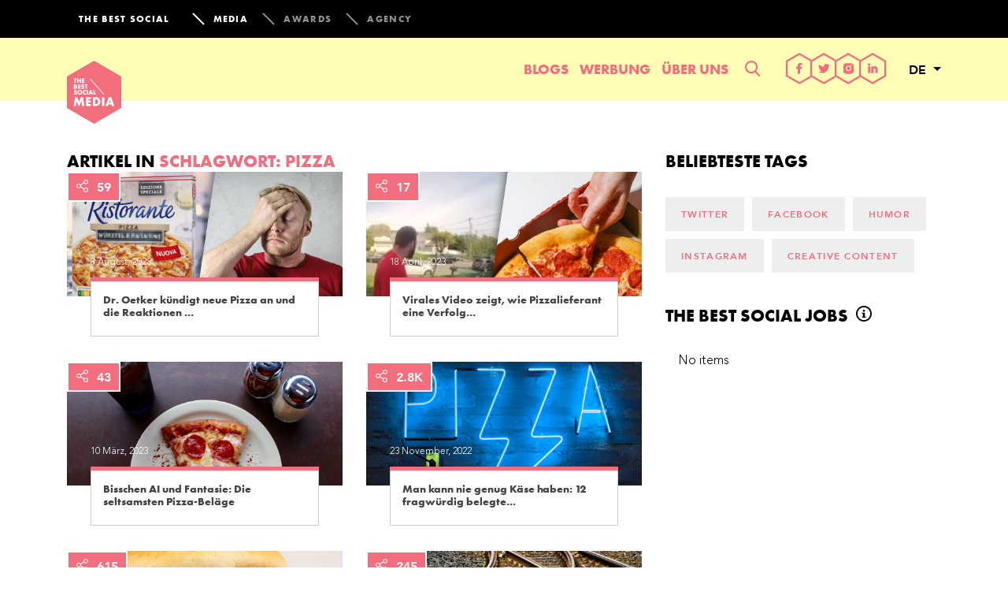

--- FILE ---
content_type: text/html; charset=UTF-8
request_url: https://www.thebestsocial.media/de/tag/pizza/
body_size: 21531
content:

<!doctype html>
<html lang="de">
  <head>
<meta charset="utf-8">
<meta http-equiv="x-ua-compatible" content="ie=edge">
<meta name="viewport" content="width=device-width, initial-scale=1">
<link rel="icon" type="image/x-icon" href="https://www.thebestsocial.media/de/wp-content/themes/dbsm/dist/images/media-favicon.png"/>

<!-- Google tag (gtag.js) -->
<script async src="https://www.googletagmanager.com/gtag/js?id=G-SQGQWEQPGF"></script>
<script>
window.dataLayer = window.dataLayer || [];
function gtag(){dataLayer.push(arguments);}
gtag('js', new Date());
gtag('set', 'allow_google_signals', false);
gtag('set', 'allow_ad_personalization_signals', false);
gtag('config', "G-SQGQWEQPGF", (() => {
    if (/com\.google\.android\.googlequicksearchbox/.test(document.referrer)) {
        return {'campaign_source': 'googlediscover'};
    }
    return {};
})());
</script>


    <!-- Google Tag Manager -->
    <script>(function(w,d,s,l,i){w[l]=w[l]||[];w[l].push({'gtm.start':
    new Date().getTime(),event:'gtm.js'});var f=d.getElementsByTagName(s)[0],
    j=d.createElement(s),dl=l!='dataLayer'?'&l='+l:'';j.async=true;j.src=
    'https://www.googletagmanager.com/gtm.js?id='+i+dl;f.parentNode.insertBefore(j,f);
    })(window,document,'script','dataLayer',"GTM-K868P8N");</script>
    <!-- End Google Tag Manager -->


    <!-- Quantcast Choice. Consent Manager Tag v2.0 (for TCF 2.0) -->
<script type="text/javascript" async=true>
(function() {
  var host = window.location.hostname;
  var element = document.createElement('script');
  var firstScript = document.getElementsByTagName('script')[0];
  var url = 'https://cmp.quantcast.com'
    .concat('/choice/', 'Ky50fFJ5Zw1e1', '/', host, '/choice.js?tag_version=V2');
  var uspTries = 0;
  var uspTriesLimit = 3;
  element.async = true;
  element.type = 'text/javascript';
  element.src = url;

  firstScript.parentNode.insertBefore(element, firstScript);

  function makeStub() {
    var TCF_LOCATOR_NAME = '__tcfapiLocator';
    var queue = [];
    var win = window;
    var cmpFrame;

    function addFrame() {
      var doc = win.document;
      var otherCMP = !!(win.frames[TCF_LOCATOR_NAME]);

      if (!otherCMP) {
        if (doc.body) {
          var iframe = doc.createElement('iframe');

          iframe.style.cssText = 'display:none';
          iframe.name = TCF_LOCATOR_NAME;
          doc.body.appendChild(iframe);
        } else {
          setTimeout(addFrame, 5);
        }
      }
      return !otherCMP;
    }

    function tcfAPIHandler() {
      var gdprApplies;
      var args = arguments;

      if (!args.length) {
        return queue;
      } else if (args[0] === 'setGdprApplies') {
        if (
          args.length > 3 &&
          args[2] === 2 &&
          typeof args[3] === 'boolean'
        ) {
          gdprApplies = args[3];
          if (typeof args[2] === 'function') {
            args[2]('set', true);
          }
        }
      } else if (args[0] === 'ping') {
        var retr = {
          gdprApplies: gdprApplies,
          cmpLoaded: false,
          cmpStatus: 'stub'
        };

        if (typeof args[2] === 'function') {
          args[2](retr);
        }
      } else {
        if(args[0] === 'init' && typeof args[3] === 'object') {
          args[3] = Object.assign(args[3], { tag_version: 'V2' });
        }
        queue.push(args);
      }
    }

    function postMessageEventHandler(event) {
      var msgIsString = typeof event.data === 'string';
      var json = {};

      try {
        if (msgIsString) {
          json = JSON.parse(event.data);
        } else {
          json = event.data;
        }
      } catch (ignore) {}

      var payload = json.__tcfapiCall;

      if (payload) {
        window.__tcfapi(
          payload.command,
          payload.version,
          function(retValue, success) {
            var returnMsg = {
              __tcfapiReturn: {
                returnValue: retValue,
                success: success,
                callId: payload.callId
              }
            };
            if (msgIsString) {
              returnMsg = JSON.stringify(returnMsg);
            }
            if (event && event.source && event.source.postMessage) {
              event.source.postMessage(returnMsg, '*');
            }
          },
          payload.parameter
        );
      }
    }

    while (win) {
      try {
        if (win.frames[TCF_LOCATOR_NAME]) {
          cmpFrame = win;
          break;
        }
      } catch (ignore) {}

      if (win === window.top) {
        break;
      }
      win = win.parent;
    }
    if (!cmpFrame) {
      addFrame();
      win.__tcfapi = tcfAPIHandler;
      win.addEventListener('message', postMessageEventHandler, false);
    }
  };

  makeStub();

  var uspStubFunction = function() {
    var arg = arguments;
    if (typeof window.__uspapi !== uspStubFunction) {
      setTimeout(function() {
        if (typeof window.__uspapi !== 'undefined') {
          window.__uspapi.apply(window.__uspapi, arg);
        }
      }, 500);
    }
  };

  var checkIfUspIsReady = function() {
    uspTries++;
    if (window.__uspapi === uspStubFunction && uspTries < uspTriesLimit) {
      console.warn('USP is not accessible');
    } else {
      clearInterval(uspInterval);
    }
  };

  if (typeof window.__uspapi === 'undefined') {
    window.__uspapi = uspStubFunction;
    var uspInterval = setInterval(checkIfUspIsReady, 6000);
  }
})();
</script>
<!-- End Quantcast Choice. Consent Manager Tag v2.0 (for TCF 2.0) -->

<meta name='robots' content='index, follow, max-image-preview:large, max-snippet:-1, max-video-preview:-1' />

	<!-- This site is optimized with the Yoast SEO plugin v26.7 - https://yoast.com/wordpress/plugins/seo/ -->
	<title>Pizza Archives - The Best Social Media DE</title>
	<link rel="canonical" href="https://www.thebestsocial.media/de/tag/pizza/" />
	<link rel="next" href="https://www.thebestsocial.media/de/tag/pizza/page/2/" />
	<meta property="og:locale" content="de_DE" />
	<meta property="og:type" content="article" />
	<meta property="og:title" content="Pizza Archives - The Best Social Media DE" />
	<meta property="og:url" content="https://www.thebestsocial.media/de/tag/pizza/" />
	<meta property="og:site_name" content="The Best Social Media DE" />
	<meta name="twitter:card" content="summary_large_image" />
	<script type="application/ld+json" class="yoast-schema-graph">{"@context":"https://schema.org","@graph":[{"@type":"CollectionPage","@id":"https://www.thebestsocial.media/de/tag/pizza/","url":"https://www.thebestsocial.media/de/tag/pizza/","name":"Pizza Archives - The Best Social Media DE","isPartOf":{"@id":"https://www.thebestsocial.media/de/#website"},"primaryImageOfPage":{"@id":"https://www.thebestsocial.media/de/tag/pizza/#primaryimage"},"image":{"@id":"https://www.thebestsocial.media/de/tag/pizza/#primaryimage"},"thumbnailUrl":"https://www.thebestsocial.media/de/wp-content/uploads/sites/3/2023/08/beitrag-droetkerpizza.png?exp=1768780800&sig=mGRxBE_8WCV9-AOxz88PlA","breadcrumb":{"@id":"https://www.thebestsocial.media/de/tag/pizza/#breadcrumb"},"inLanguage":"de"},{"@type":"ImageObject","inLanguage":"de","@id":"https://www.thebestsocial.media/de/tag/pizza/#primaryimage","url":"https://www.thebestsocial.media/de/wp-content/uploads/sites/3/2023/08/beitrag-droetkerpizza.png?exp=1768780800&sig=mGRxBE_8WCV9-AOxz88PlA","contentUrl":"https://www.thebestsocial.media/de/wp-content/uploads/sites/3/2023/08/beitrag-droetkerpizza.png?exp=1768780800&sig=mGRxBE_8WCV9-AOxz88PlA","width":1200,"height":630,"caption":"Dr. Oetker kündigt neue Pizza an"},{"@type":"BreadcrumbList","@id":"https://www.thebestsocial.media/de/tag/pizza/#breadcrumb","itemListElement":[{"@type":"ListItem","position":1,"name":"Home","item":"https://www.thebestsocial.media/de/"},{"@type":"ListItem","position":2,"name":"Pizza"}]},{"@type":"WebSite","@id":"https://www.thebestsocial.media/de/#website","url":"https://www.thebestsocial.media/de/","name":"The Best Social Media DE","description":"","potentialAction":[{"@type":"SearchAction","target":{"@type":"EntryPoint","urlTemplate":"https://www.thebestsocial.media/de/?s={search_term_string}"},"query-input":{"@type":"PropertyValueSpecification","valueRequired":true,"valueName":"search_term_string"}}],"inLanguage":"de"}]}</script>
	<!-- / Yoast SEO plugin. -->


<link rel='dns-prefetch' href='//advice-ads-cdn.vice.com' />
<link rel="alternate" type="application/rss+xml" title="The Best Social Media DE &raquo; Pizza Schlagwort-Feed" href="https://www.thebestsocial.media/de/tag/pizza/feed/" />
<style id='wp-img-auto-sizes-contain-inline-css' type='text/css'>
img:is([sizes=auto i],[sizes^="auto," i]){contain-intrinsic-size:3000px 1500px}
/*# sourceURL=wp-img-auto-sizes-contain-inline-css */
</style>
<style id='wp-emoji-styles-inline-css' type='text/css'>

	img.wp-smiley, img.emoji {
		display: inline !important;
		border: none !important;
		box-shadow: none !important;
		height: 1em !important;
		width: 1em !important;
		margin: 0 0.07em !important;
		vertical-align: -0.1em !important;
		background: none !important;
		padding: 0 !important;
	}
/*# sourceURL=wp-emoji-styles-inline-css */
</style>
<style id='wp-block-library-inline-css' type='text/css'>
:root{--wp-block-synced-color:#7a00df;--wp-block-synced-color--rgb:122,0,223;--wp-bound-block-color:var(--wp-block-synced-color);--wp-editor-canvas-background:#ddd;--wp-admin-theme-color:#007cba;--wp-admin-theme-color--rgb:0,124,186;--wp-admin-theme-color-darker-10:#006ba1;--wp-admin-theme-color-darker-10--rgb:0,107,160.5;--wp-admin-theme-color-darker-20:#005a87;--wp-admin-theme-color-darker-20--rgb:0,90,135;--wp-admin-border-width-focus:2px}@media (min-resolution:192dpi){:root{--wp-admin-border-width-focus:1.5px}}.wp-element-button{cursor:pointer}:root .has-very-light-gray-background-color{background-color:#eee}:root .has-very-dark-gray-background-color{background-color:#313131}:root .has-very-light-gray-color{color:#eee}:root .has-very-dark-gray-color{color:#313131}:root .has-vivid-green-cyan-to-vivid-cyan-blue-gradient-background{background:linear-gradient(135deg,#00d084,#0693e3)}:root .has-purple-crush-gradient-background{background:linear-gradient(135deg,#34e2e4,#4721fb 50%,#ab1dfe)}:root .has-hazy-dawn-gradient-background{background:linear-gradient(135deg,#faaca8,#dad0ec)}:root .has-subdued-olive-gradient-background{background:linear-gradient(135deg,#fafae1,#67a671)}:root .has-atomic-cream-gradient-background{background:linear-gradient(135deg,#fdd79a,#004a59)}:root .has-nightshade-gradient-background{background:linear-gradient(135deg,#330968,#31cdcf)}:root .has-midnight-gradient-background{background:linear-gradient(135deg,#020381,#2874fc)}:root{--wp--preset--font-size--normal:16px;--wp--preset--font-size--huge:42px}.has-regular-font-size{font-size:1em}.has-larger-font-size{font-size:2.625em}.has-normal-font-size{font-size:var(--wp--preset--font-size--normal)}.has-huge-font-size{font-size:var(--wp--preset--font-size--huge)}.has-text-align-center{text-align:center}.has-text-align-left{text-align:left}.has-text-align-right{text-align:right}.has-fit-text{white-space:nowrap!important}#end-resizable-editor-section{display:none}.aligncenter{clear:both}.items-justified-left{justify-content:flex-start}.items-justified-center{justify-content:center}.items-justified-right{justify-content:flex-end}.items-justified-space-between{justify-content:space-between}.screen-reader-text{border:0;clip-path:inset(50%);height:1px;margin:-1px;overflow:hidden;padding:0;position:absolute;width:1px;word-wrap:normal!important}.screen-reader-text:focus{background-color:#ddd;clip-path:none;color:#444;display:block;font-size:1em;height:auto;left:5px;line-height:normal;padding:15px 23px 14px;text-decoration:none;top:5px;width:auto;z-index:100000}html :where(.has-border-color){border-style:solid}html :where([style*=border-top-color]){border-top-style:solid}html :where([style*=border-right-color]){border-right-style:solid}html :where([style*=border-bottom-color]){border-bottom-style:solid}html :where([style*=border-left-color]){border-left-style:solid}html :where([style*=border-width]){border-style:solid}html :where([style*=border-top-width]){border-top-style:solid}html :where([style*=border-right-width]){border-right-style:solid}html :where([style*=border-bottom-width]){border-bottom-style:solid}html :where([style*=border-left-width]){border-left-style:solid}html :where(img[class*=wp-image-]){height:auto;max-width:100%}:where(figure){margin:0 0 1em}html :where(.is-position-sticky){--wp-admin--admin-bar--position-offset:var(--wp-admin--admin-bar--height,0px)}@media screen and (max-width:600px){html :where(.is-position-sticky){--wp-admin--admin-bar--position-offset:0px}}

/*# sourceURL=wp-block-library-inline-css */
</style><style id='global-styles-inline-css' type='text/css'>
:root{--wp--preset--aspect-ratio--square: 1;--wp--preset--aspect-ratio--4-3: 4/3;--wp--preset--aspect-ratio--3-4: 3/4;--wp--preset--aspect-ratio--3-2: 3/2;--wp--preset--aspect-ratio--2-3: 2/3;--wp--preset--aspect-ratio--16-9: 16/9;--wp--preset--aspect-ratio--9-16: 9/16;--wp--preset--color--black: #000000;--wp--preset--color--cyan-bluish-gray: #abb8c3;--wp--preset--color--white: #ffffff;--wp--preset--color--pale-pink: #f78da7;--wp--preset--color--vivid-red: #cf2e2e;--wp--preset--color--luminous-vivid-orange: #ff6900;--wp--preset--color--luminous-vivid-amber: #fcb900;--wp--preset--color--light-green-cyan: #7bdcb5;--wp--preset--color--vivid-green-cyan: #00d084;--wp--preset--color--pale-cyan-blue: #8ed1fc;--wp--preset--color--vivid-cyan-blue: #0693e3;--wp--preset--color--vivid-purple: #9b51e0;--wp--preset--gradient--vivid-cyan-blue-to-vivid-purple: linear-gradient(135deg,rgb(6,147,227) 0%,rgb(155,81,224) 100%);--wp--preset--gradient--light-green-cyan-to-vivid-green-cyan: linear-gradient(135deg,rgb(122,220,180) 0%,rgb(0,208,130) 100%);--wp--preset--gradient--luminous-vivid-amber-to-luminous-vivid-orange: linear-gradient(135deg,rgb(252,185,0) 0%,rgb(255,105,0) 100%);--wp--preset--gradient--luminous-vivid-orange-to-vivid-red: linear-gradient(135deg,rgb(255,105,0) 0%,rgb(207,46,46) 100%);--wp--preset--gradient--very-light-gray-to-cyan-bluish-gray: linear-gradient(135deg,rgb(238,238,238) 0%,rgb(169,184,195) 100%);--wp--preset--gradient--cool-to-warm-spectrum: linear-gradient(135deg,rgb(74,234,220) 0%,rgb(151,120,209) 20%,rgb(207,42,186) 40%,rgb(238,44,130) 60%,rgb(251,105,98) 80%,rgb(254,248,76) 100%);--wp--preset--gradient--blush-light-purple: linear-gradient(135deg,rgb(255,206,236) 0%,rgb(152,150,240) 100%);--wp--preset--gradient--blush-bordeaux: linear-gradient(135deg,rgb(254,205,165) 0%,rgb(254,45,45) 50%,rgb(107,0,62) 100%);--wp--preset--gradient--luminous-dusk: linear-gradient(135deg,rgb(255,203,112) 0%,rgb(199,81,192) 50%,rgb(65,88,208) 100%);--wp--preset--gradient--pale-ocean: linear-gradient(135deg,rgb(255,245,203) 0%,rgb(182,227,212) 50%,rgb(51,167,181) 100%);--wp--preset--gradient--electric-grass: linear-gradient(135deg,rgb(202,248,128) 0%,rgb(113,206,126) 100%);--wp--preset--gradient--midnight: linear-gradient(135deg,rgb(2,3,129) 0%,rgb(40,116,252) 100%);--wp--preset--font-size--small: 13px;--wp--preset--font-size--medium: 20px;--wp--preset--font-size--large: 36px;--wp--preset--font-size--x-large: 42px;--wp--preset--spacing--20: 0.44rem;--wp--preset--spacing--30: 0.67rem;--wp--preset--spacing--40: 1rem;--wp--preset--spacing--50: 1.5rem;--wp--preset--spacing--60: 2.25rem;--wp--preset--spacing--70: 3.38rem;--wp--preset--spacing--80: 5.06rem;--wp--preset--shadow--natural: 6px 6px 9px rgba(0, 0, 0, 0.2);--wp--preset--shadow--deep: 12px 12px 50px rgba(0, 0, 0, 0.4);--wp--preset--shadow--sharp: 6px 6px 0px rgba(0, 0, 0, 0.2);--wp--preset--shadow--outlined: 6px 6px 0px -3px rgb(255, 255, 255), 6px 6px rgb(0, 0, 0);--wp--preset--shadow--crisp: 6px 6px 0px rgb(0, 0, 0);}:where(.is-layout-flex){gap: 0.5em;}:where(.is-layout-grid){gap: 0.5em;}body .is-layout-flex{display: flex;}.is-layout-flex{flex-wrap: wrap;align-items: center;}.is-layout-flex > :is(*, div){margin: 0;}body .is-layout-grid{display: grid;}.is-layout-grid > :is(*, div){margin: 0;}:where(.wp-block-columns.is-layout-flex){gap: 2em;}:where(.wp-block-columns.is-layout-grid){gap: 2em;}:where(.wp-block-post-template.is-layout-flex){gap: 1.25em;}:where(.wp-block-post-template.is-layout-grid){gap: 1.25em;}.has-black-color{color: var(--wp--preset--color--black) !important;}.has-cyan-bluish-gray-color{color: var(--wp--preset--color--cyan-bluish-gray) !important;}.has-white-color{color: var(--wp--preset--color--white) !important;}.has-pale-pink-color{color: var(--wp--preset--color--pale-pink) !important;}.has-vivid-red-color{color: var(--wp--preset--color--vivid-red) !important;}.has-luminous-vivid-orange-color{color: var(--wp--preset--color--luminous-vivid-orange) !important;}.has-luminous-vivid-amber-color{color: var(--wp--preset--color--luminous-vivid-amber) !important;}.has-light-green-cyan-color{color: var(--wp--preset--color--light-green-cyan) !important;}.has-vivid-green-cyan-color{color: var(--wp--preset--color--vivid-green-cyan) !important;}.has-pale-cyan-blue-color{color: var(--wp--preset--color--pale-cyan-blue) !important;}.has-vivid-cyan-blue-color{color: var(--wp--preset--color--vivid-cyan-blue) !important;}.has-vivid-purple-color{color: var(--wp--preset--color--vivid-purple) !important;}.has-black-background-color{background-color: var(--wp--preset--color--black) !important;}.has-cyan-bluish-gray-background-color{background-color: var(--wp--preset--color--cyan-bluish-gray) !important;}.has-white-background-color{background-color: var(--wp--preset--color--white) !important;}.has-pale-pink-background-color{background-color: var(--wp--preset--color--pale-pink) !important;}.has-vivid-red-background-color{background-color: var(--wp--preset--color--vivid-red) !important;}.has-luminous-vivid-orange-background-color{background-color: var(--wp--preset--color--luminous-vivid-orange) !important;}.has-luminous-vivid-amber-background-color{background-color: var(--wp--preset--color--luminous-vivid-amber) !important;}.has-light-green-cyan-background-color{background-color: var(--wp--preset--color--light-green-cyan) !important;}.has-vivid-green-cyan-background-color{background-color: var(--wp--preset--color--vivid-green-cyan) !important;}.has-pale-cyan-blue-background-color{background-color: var(--wp--preset--color--pale-cyan-blue) !important;}.has-vivid-cyan-blue-background-color{background-color: var(--wp--preset--color--vivid-cyan-blue) !important;}.has-vivid-purple-background-color{background-color: var(--wp--preset--color--vivid-purple) !important;}.has-black-border-color{border-color: var(--wp--preset--color--black) !important;}.has-cyan-bluish-gray-border-color{border-color: var(--wp--preset--color--cyan-bluish-gray) !important;}.has-white-border-color{border-color: var(--wp--preset--color--white) !important;}.has-pale-pink-border-color{border-color: var(--wp--preset--color--pale-pink) !important;}.has-vivid-red-border-color{border-color: var(--wp--preset--color--vivid-red) !important;}.has-luminous-vivid-orange-border-color{border-color: var(--wp--preset--color--luminous-vivid-orange) !important;}.has-luminous-vivid-amber-border-color{border-color: var(--wp--preset--color--luminous-vivid-amber) !important;}.has-light-green-cyan-border-color{border-color: var(--wp--preset--color--light-green-cyan) !important;}.has-vivid-green-cyan-border-color{border-color: var(--wp--preset--color--vivid-green-cyan) !important;}.has-pale-cyan-blue-border-color{border-color: var(--wp--preset--color--pale-cyan-blue) !important;}.has-vivid-cyan-blue-border-color{border-color: var(--wp--preset--color--vivid-cyan-blue) !important;}.has-vivid-purple-border-color{border-color: var(--wp--preset--color--vivid-purple) !important;}.has-vivid-cyan-blue-to-vivid-purple-gradient-background{background: var(--wp--preset--gradient--vivid-cyan-blue-to-vivid-purple) !important;}.has-light-green-cyan-to-vivid-green-cyan-gradient-background{background: var(--wp--preset--gradient--light-green-cyan-to-vivid-green-cyan) !important;}.has-luminous-vivid-amber-to-luminous-vivid-orange-gradient-background{background: var(--wp--preset--gradient--luminous-vivid-amber-to-luminous-vivid-orange) !important;}.has-luminous-vivid-orange-to-vivid-red-gradient-background{background: var(--wp--preset--gradient--luminous-vivid-orange-to-vivid-red) !important;}.has-very-light-gray-to-cyan-bluish-gray-gradient-background{background: var(--wp--preset--gradient--very-light-gray-to-cyan-bluish-gray) !important;}.has-cool-to-warm-spectrum-gradient-background{background: var(--wp--preset--gradient--cool-to-warm-spectrum) !important;}.has-blush-light-purple-gradient-background{background: var(--wp--preset--gradient--blush-light-purple) !important;}.has-blush-bordeaux-gradient-background{background: var(--wp--preset--gradient--blush-bordeaux) !important;}.has-luminous-dusk-gradient-background{background: var(--wp--preset--gradient--luminous-dusk) !important;}.has-pale-ocean-gradient-background{background: var(--wp--preset--gradient--pale-ocean) !important;}.has-electric-grass-gradient-background{background: var(--wp--preset--gradient--electric-grass) !important;}.has-midnight-gradient-background{background: var(--wp--preset--gradient--midnight) !important;}.has-small-font-size{font-size: var(--wp--preset--font-size--small) !important;}.has-medium-font-size{font-size: var(--wp--preset--font-size--medium) !important;}.has-large-font-size{font-size: var(--wp--preset--font-size--large) !important;}.has-x-large-font-size{font-size: var(--wp--preset--font-size--x-large) !important;}
/*# sourceURL=global-styles-inline-css */
</style>

<style id='classic-theme-styles-inline-css' type='text/css'>
/*! This file is auto-generated */
.wp-block-button__link{color:#fff;background-color:#32373c;border-radius:9999px;box-shadow:none;text-decoration:none;padding:calc(.667em + 2px) calc(1.333em + 2px);font-size:1.125em}.wp-block-file__button{background:#32373c;color:#fff;text-decoration:none}
/*# sourceURL=/wp-includes/css/classic-themes.min.css */
</style>
<link rel='stylesheet' id='tf-compiled-options-advice-wp-css' href='https://www.thebestsocial.media/de/wp-content/uploads/sites/3/titan-framework-advice-wp-css.css?=1519749783' type='text/css' media='all' />
<link rel='stylesheet' id='subscribe-forms-css-css' href='https://www.thebestsocial.media/de/wp-content/plugins/easy-social-share-buttons3/assets/modules/subscribe-forms.css?=1663745983' type='text/css' media='all' />
<link rel='stylesheet' id='essb-social-profiles-css' href='https://www.thebestsocial.media/de/wp-content/plugins/easy-social-share-buttons3/lib/modules/social-followers-counter/assets/social-profiles.min.css?=1663745983' type='text/css' media='all' />
<link rel='stylesheet' id='easy-social-share-buttons-css' href='https://www.thebestsocial.media/de/wp-content/plugins/easy-social-share-buttons3/assets/css/easy-social-share-buttons.css?=1663745983' type='text/css' media='all' />
<link rel='stylesheet' id='sage/css-css' href='https://www.thebestsocial.media/de/wp-content/themes/dbsm/dist/styles/main-389725541a.css?=1733479425' type='text/css' media='all' />
<link rel='stylesheet' id='dbsm-extra-css' href='https://www.thebestsocial.media/de/wp-content/themes/dbsm/extra.css?=1594367054' type='text/css' media='all' />
<script type="text/javascript" src="https://www.thebestsocial.media/de/wp-includes/js/jquery/jquery.min.js?=1699416009" id="jquery-core-js"></script>
<script type="text/javascript" src="https://www.thebestsocial.media/de/wp-includes/js/jquery/jquery-migrate.min.js?=1691550006" id="jquery-migrate-js"></script>
<link rel="https://api.w.org/" href="https://www.thebestsocial.media/de/wp-json/" /><link rel="alternate" title="JSON" type="application/json" href="https://www.thebestsocial.media/de/wp-json/wp/v2/tags/1084" /><link rel="EditURI" type="application/rsd+xml" title="RSD" href="https://www.thebestsocial.media/de/xmlrpc.php?rsd" />
<meta name="generator" content="WordPress 6.9" />
			<meta property="fb:pages" content="1421331988168646" />
							<meta property="ia:markup_url" content="https://www.thebestsocial.media/de/dr-oetker-neue-pizza-reaktionen-gemischt-kritik/?ia_markup=1" />
				<div id="viceContentAd" data-src="a-thebestsocial-twitter" style="position: absolute; height: 0;"></div>
<script type="text/javascript">var essb_settings = {"ajax_url":"https:\/\/www.thebestsocial.media\/de\/wp-admin\/admin-ajax.php","essb3_nonce":"5a3f7babdf","essb3_plugin_url":"https:\/\/www.thebestsocial.media\/de\/wp-content\/plugins\/easy-social-share-buttons3","essb3_stats":false,"essb3_ga":true,"essb3_ga_ntg":false,"essb3_ga_mode":"simple","blog_url":"https:\/\/www.thebestsocial.media\/de\/","post_id":"182822"};var essb_buttons_exist = !!document.getElementsByClassName("essb_links"); if(essb_buttons_exist == true) { document.addEventListener("DOMContentLoaded", function(event) { var ESSB_CACHE_URL = "https://www.thebestsocial.media/de/tag/pizza/"; if(ESSB_CACHE_URL.indexOf("?") > -1) { ESSB_CACHE_URL += "&essb_counter_cache=rebuild"; } else { ESSB_CACHE_URL += "?essb_counter_cache=rebuild"; }; var xhr = new XMLHttpRequest(); xhr.open("GET",ESSB_CACHE_URL,true); xhr.send(); });}</script><!-- Es ist keine amphtml-Version verfügbar für diese URL. --><link rel="icon" href="https://www.thebestsocial.media/de/wp-content/uploads/sites/3/2018/02/cropped-BEELDMERK_PUBLISHING-1-32x32.png?exp=1768780800&sig=jVjubdV5Qvh0m5TXVWK0_g" sizes="32x32" />
<link rel="icon" href="https://www.thebestsocial.media/de/wp-content/uploads/sites/3/2018/02/cropped-BEELDMERK_PUBLISHING-1-192x192.png?exp=1768780800&sig=MXkMTY8hPgd65yv1WqbI6Q" sizes="192x192" />
<link rel="apple-touch-icon" href="https://www.thebestsocial.media/de/wp-content/uploads/sites/3/2018/02/cropped-BEELDMERK_PUBLISHING-1-180x180.png?exp=1768780800&sig=6B0M7MNovGHkQz-D56KBYg" />
<meta name="msapplication-TileImage" content="https://www.thebestsocial.media/de/wp-content/uploads/sites/3/2018/02/cropped-BEELDMERK_PUBLISHING-1-270x270.png?exp=1768780800&sig=mctXQwjsEVba7hFL8HjHaw" />

<style>
.grecaptcha-badge {
display: none !important;
}
</style>

    <script>/* globals jQuery */

jQuery(function () {
  console.log("Inserting Refinery89 ads");

  Array.from(
    document.querySelectorAll(
      [
        "#the-content > blockquote",
        "#the-content > .twitter-tweet",
        "#the-content > .dbsm-oembed",
        "#the-content > .op-interactive",
      ].join(", ")
    )
  )
    .filter((_, idx) => idx % 2 == 1)
    .forEach((div) => {
      console.log("Insert after:", div);
      div.insertAdjacentHTML("afterend", getInsertedHtml());
    });

  const script = document.createElement("script");
  script.src = "https://tags.refinery89.com/v2/thebestsocialmedia.js";
  document.querySelector("script").parentNode.appendChild(script);

  function getInsertedHtml() {
    return `<div style="min-height:250px;" class="${getClassName()}"></div>`;
  }

  function getClassName() {
    return window.matchMedia("(max-width: 428px)").matches
      ? "r89-mobile-rectangle-infinite"
      : "r89-desktop-incontent";
  }
});
</script>


</head>
  <body class="archive tag tag-pizza tag-1084 wp-theme-dbsm sidebar-primary essb-8.6.2">
        <!--[if IE]>
      <div class="alert alert-warning">
        Du benutzt einen <strong>veralteten</strong> Browser. Bitte <a href="http://browsehappy.com/">aktualisiere deinen Browser</a>, um dein Erlebnis zu verbessern.      </div>
    <![endif]-->
    <svg style="position: absolute; width: 0; height: 0; overflow: hidden;" version="1.1" xmlns="http://www.w3.org/2000/svg" xmlns:xlink="http://www.w3.org/1999/xlink">
	<defs>
		<symbol id="logo-en" viewBox="0 0 28 32">
			<title>logo-en</title>
			<path fill="#f26d7d" style="fill: var(--color1, #f26d7d)" d="M13.818 31.94l-13.809-7.978v-15.94l13.809-7.978 13.818 7.978v15.948l-13.818 7.97zM1.302 23.219l12.515 7.228 12.515-7.228v-14.456l-12.515-7.228-12.515 7.228v14.456z"></path>
			<path fill="#f26d7d" style="fill: var(--color1, #f26d7d)" d="M6.883 10.626h-0.431v1.604h-0.5v-1.604h-0.431v-0.44h1.363v0.44z"></path>
			<path fill="#f26d7d" style="fill: var(--color1, #f26d7d)" d="M8.91 10.187v2.044h-0.5v-0.319h-0.845v0.319h-0.492v-2.044h0.5v0.664h0.845v-0.664c0 0 0.492 0 0.492 0zM8.418 11.291h-0.845v0.19h0.845v-0.19z"></path>
			<path fill="#f26d7d" style="fill: var(--color1, #f26d7d)" d="M9.574 10.626v0.587h0.716v0.44h-0.716v0.138h0.716v0.44h-1.216v-2.044h1.216v0.44h-0.716z"></path>
			<path fill="#f26d7d" style="fill: var(--color1, #f26d7d)" d="M12.886 11.575c0 0.362-0.336 0.656-0.681 0.656h-0.845v-2.044h0.845c0.345 0 0.621 0.259 0.621 0.587 0 0.138-0.052 0.259-0.129 0.362 0.112 0.112 0.19 0.267 0.19 0.44zM11.851 10.946h0.293c0.086 0 0.164-0.086 0.164-0.172s-0.069-0.172-0.164-0.172h-0.293v0.345zM12.326 11.575c0-0.112-0.078-0.216-0.181-0.216h-0.293v0.44h0.293c0.104-0.009 0.181-0.121 0.181-0.224z"></path>
			<path fill="#f26d7d" style="fill: var(--color1, #f26d7d)" d="M13.611 10.626v0.587h0.716v0.44h-0.716v0.138h0.716v0.44h-1.216v-2.044h1.216v0.44h-0.716z"></path>
			<path fill="#f26d7d" style="fill: var(--color1, #f26d7d)" d="M14.491 11.592l0.509-0.155c0 0 0 0.328 0.285 0.328 0.147 0 0.224-0.069 0.224-0.19 0-0.259-0.957-0.104-0.957-0.802 0-0.526 0.543-0.621 0.733-0.621 0.638 0 0.75 0.604 0.75 0.604l-0.457 0.138c0 0 0.017-0.276-0.285-0.276-0.224 0-0.224 0.121-0.224 0.155 0 0.224 0.983 0.121 0.983 0.802 0 0.362-0.328 0.681-0.759 0.681-0.69 0-0.802-0.664-0.802-0.664z"></path>
			<path fill="#f26d7d" style="fill: var(--color1, #f26d7d)" d="M17.57 10.626h-0.431v1.604h-0.5v-1.604h-0.431v-0.44h1.363v0.44z"></path>
			<path fill="#f26d7d" style="fill: var(--color1, #f26d7d)" d="M20.709 11.204c0 0.587-0.474 1.061-1.061 1.061s-1.061-0.474-1.061-1.061 0.474-1.061 1.061-1.061c0.595 0.009 1.061 0.483 1.061 1.061zM20.218 11.204c0-0.31-0.25-0.561-0.561-0.561s-0.561 0.25-0.561 0.561c0 0.31 0.25 0.561 0.561 0.561 0.311 0.009 0.561-0.25 0.561-0.561z"></path>
			<path fill="#f26d7d" style="fill: var(--color1, #f26d7d)" d="M21.374 10.626v0.587h0.716v0.44h-0.716v0.578h-0.5v-2.044h1.216v0.44c0 0-0.716 0-0.716 0z"></path>
			<path fill="#f26d7d" style="fill: var(--color1, #f26d7d)" d="M4.546 15.931l0.923-0.276c0 0 0 0.595 0.518 0.595 0.259 0 0.414-0.129 0.414-0.336 0-0.474-1.742-0.181-1.742-1.458 0-0.949 0.975-1.13 1.32-1.13 1.156 0 1.354 1.095 1.354 1.095l-0.837 0.25c0 0 0.035-0.5-0.518-0.5-0.414 0-0.414 0.216-0.414 0.276 0 0.405 1.785 0.224 1.785 1.458 0 0.647-0.595 1.225-1.371 1.225-1.233 0.009-1.432-1.199-1.432-1.199z"></path>
			<path fill="#f26d7d" style="fill: var(--color1, #f26d7d)" d="M11.61 15.241c0 1.061-0.854 1.915-1.915 1.915s-1.915-0.863-1.915-1.915c0-1.061 0.854-1.915 1.915-1.915s1.915 0.854 1.915 1.915zM10.713 15.241c0-0.561-0.457-1.018-1.018-1.018s-1.018 0.457-1.018 1.018 0.457 1.018 1.018 1.018c0.561 0 1.018-0.457 1.018-1.018z"></path>
			<path fill="#f26d7d" style="fill: var(--color1, #f26d7d)" d="M14.551 17.052c-0.19 0.060-0.388 0.104-0.604 0.104-1.061 0-1.915-0.863-1.915-1.915 0-1.061 0.854-1.915 1.915-1.915 0.216 0 0.414 0.034 0.604 0.095v1.001c-0.172-0.129-0.38-0.198-0.604-0.198-0.561 0-1.018 0.457-1.018 1.018s0.457 1.018 1.018 1.018c0.224 0 0.44-0.078 0.604-0.207v1.001z"></path>
			<path fill="#f26d7d" style="fill: var(--color1, #f26d7d)" d="M14.974 17.087v-3.7h0.897v3.7h-0.897z"></path>
			<path fill="#f26d7d" style="fill: var(--color1, #f26d7d)" d="M19.416 17.087l-0.319-0.776-0.742 0.776-0.742-0.776-0.319 0.776h-0.992l1.561-3.692v-0.009h0.992v0.009l1.561 3.692h-1.001zM18.795 15.577l-0.44-1.061-0.44 1.061 0.44 0.457 0.44-0.457z"></path>
			<path fill="#f26d7d" style="fill: var(--color1, #f26d7d)" d="M21.736 16.293h1.294v0.794h-2.191v-3.7h0.897v2.907z"></path>
			<path fill="#f26d7d" style="fill: var(--color1, #f26d7d)" d="M9.773 18.389v3.7h-0.897v-2.268l-1.242 1.225-1.242-1.225v2.268h-0.897v-3.7h0.897l1.242 1.346 1.242-1.346h0.897z"></path>
			<path fill="#f26d7d" style="fill: var(--color1, #f26d7d)" d="M11.092 19.183v1.070h1.294v0.794h-1.294v0.25h1.294v0.794h-2.191v-3.7h2.191v0.794h-1.294z"></path>
			<path fill="#f26d7d" style="fill: var(--color1, #f26d7d)" d="M16.19 20.244c0 1.018-0.828 1.846-1.846 1.846h-1.527v-3.7h1.527c1.018 0 1.846 0.828 1.846 1.854zM15.267 20.244c0-0.509-0.414-0.932-0.932-0.932h-0.621v1.863h0.63c0.509-0.009 0.923-0.423 0.923-0.932z"></path>
			<path fill="#f26d7d" style="fill: var(--color1, #f26d7d)" d="M16.612 22.090v-3.7h0.897v3.7h-0.897z"></path>
			<path fill="#f26d7d" style="fill: var(--color1, #f26d7d)" d="M21.054 22.090l-0.319-0.776-0.742 0.776-0.742-0.776-0.319 0.776h-0.992l1.561-3.692v-0.009h0.992v0.009l1.561 3.692h-1.001zM20.433 20.58l-0.44-1.061-0.44 1.061 0.44 0.457 0.44-0.457z"></path>
		</symbol>
		<symbol id="logo" viewBox="0 0 28 32">
			<title>logo</title>
			<path fill="#f26d7d" style="fill: var(--color1, #f26d7d)" d="M13.845 32l-13.845-8.004v-16l13.845-7.996 13.845 7.996v16l-13.845 8.004zM1.298 23.252l12.547 7.252 12.547-7.252v-14.503l-12.547-7.252-12.547 7.252v14.503z"></path>
			<path fill="#f26d7d" style="fill: var(--color1, #f26d7d)" d="M5.971 11.604c0 1.004-0.813 1.817-1.817 1.817h-1.497v-3.634h1.497c1.004 0 1.817 0.813 1.817 1.817zM5.071 11.604c0-0.502-0.407-0.917-0.917-0.917h-0.614v1.826h0.614c0.502 0 0.917-0.407 0.917-0.909z"></path>
			<path fill="#f26d7d" style="fill: var(--color1, #f26d7d)" d="M7.321 10.566v1.047h1.272v0.779h-1.272v0.251h1.272v0.779h-2.155v-3.634h2.155v0.779h-1.272z"></path>
			<path fill="#f26d7d" style="fill: var(--color1, #f26d7d)" d="M13.439 12.253c0 0.64-0.606 1.168-1.211 1.168h-1.506v-3.634h1.506c0.606 0 1.108 0.459 1.108 1.038 0 0.242-0.087 0.459-0.234 0.64 0.199 0.199 0.337 0.476 0.337 0.787zM11.604 11.137h0.519c0.156 0 0.286-0.156 0.286-0.312s-0.13-0.312-0.286-0.312h-0.519v0.623zM12.452 12.253c0-0.19-0.147-0.389-0.329-0.389h-0.519v0.779h0.519c0.182 0 0.329-0.208 0.329-0.389z"></path>
			<path fill="#f26d7d" style="fill: var(--color1, #f26d7d)" d="M14.789 10.566v1.047h1.272v0.779h-1.272v0.251h1.272v0.779h-2.155v-3.634h2.155v0.779h-1.272z"></path>
			<path fill="#f26d7d" style="fill: var(--color1, #f26d7d)" d="M16.528 12.288l0.909-0.268c0 0 0 0.58 0.511 0.58 0.251 0 0.407-0.121 0.407-0.329 0-0.459-1.705-0.182-1.705-1.428 0-0.926 0.961-1.108 1.298-1.108 1.134 0 1.333 1.073 1.333 1.073l-0.822 0.251c0 0 0.035-0.493-0.511-0.493-0.407 0-0.407 0.208-0.407 0.277 0 0.398 1.757 0.216 1.757 1.428 0 0.64-0.58 1.203-1.341 1.203-1.229 0-1.428-1.185-1.428-1.185z"></path>
			<path fill="#f26d7d" style="fill: var(--color1, #f26d7d)" d="M22.178 10.566h-0.77v2.856h-0.883v-2.856h-0.77v-0.779h2.423v0.779z"></path>
			<path fill="#f26d7d" style="fill: var(--color1, #f26d7d)" d="M23.572 10.566v1.047h1.272v0.779h-1.272v0.251h1.272v0.779h-2.155v-3.634h2.155v0.779h-1.272z"></path>
			<path fill="#f26d7d" style="fill: var(--color1, #f26d7d)" d="M4.543 17.307l0.909-0.268c0 0 0 0.58 0.511 0.58 0.251 0 0.407-0.121 0.407-0.329 0-0.459-1.705-0.182-1.705-1.428 0-0.926 0.961-1.108 1.298-1.108 1.134 0 1.333 1.073 1.333 1.073l-0.822 0.251c0 0 0.035-0.493-0.511-0.493-0.407 0-0.407 0.208-0.407 0.277 0 0.398 1.757 0.216 1.757 1.428 0 0.64-0.58 1.203-1.341 1.203-1.229 0-1.428-1.186-1.428-1.186z"></path>
			<path fill="#f26d7d" style="fill: var(--color1, #f26d7d)" d="M11.535 16.623c0 1.038-0.839 1.886-1.886 1.886-1.038 0-1.878-0.848-1.878-1.886s0.839-1.878 1.878-1.878c1.047-0.009 1.886 0.839 1.886 1.878zM10.652 16.623c0-0.554-0.45-0.995-1.004-0.995s-0.995 0.45-0.995 0.995c0 0.554 0.45 1.004 0.995 1.004 0.554-0.009 1.004-0.459 1.004-1.004z"></path>
			<path fill="#f26d7d" style="fill: var(--color1, #f26d7d)" d="M14.373 18.406c-0.19 0.061-0.381 0.095-0.597 0.095-1.038 0-1.878-0.848-1.878-1.886s0.839-1.878 1.878-1.878c0.216 0 0.407 0.035 0.597 0.095v0.986c-0.164-0.121-0.372-0.199-0.597-0.199-0.554 0-0.995 0.45-0.995 0.995 0 0.554 0.45 1.004 0.995 1.004 0.225 0 0.433-0.078 0.597-0.199v0.986z"></path>
			<path fill="#f26d7d" style="fill: var(--color1, #f26d7d)" d="M15.048 18.44v-3.634h0.883v3.634h-0.883z"></path>
			<path fill="#f26d7d" style="fill: var(--color1, #f26d7d)" d="M19.358 18.44l-0.32-0.762-0.727 0.762-0.727-0.762-0.32 0.762h-0.978l1.532-3.626v-0.009h0.978v0.009l1.532 3.626h-0.969zM18.743 16.952l-0.433-1.038-0.433 1.038 0.433 0.45 0.433-0.45z"></path>
			<path fill="#f26d7d" style="fill: var(--color1, #f26d7d)" d="M21.581 17.661h1.272v0.779h-2.155v-3.634h0.883v2.856z"></path>
			<path fill="#f26d7d" style="fill: var(--color1, #f26d7d)" d="M9.873 19.825v3.634h-0.883v-2.224l-1.22 1.203-1.22-1.203v2.224h-0.883v-3.634h0.883l1.22 1.315 1.22-1.315h0.883z"></path>
			<path fill="#f26d7d" style="fill: var(--color1, #f26d7d)" d="M11.327 20.604v1.047h1.272v0.779h-1.272v0.251h1.272v0.779h-2.155v-3.634h2.155v0.779h-1.272z"></path>
			<path fill="#f26d7d" style="fill: var(--color1, #f26d7d)" d="M16.493 21.642c0 1.004-0.813 1.817-1.817 1.817h-1.497v-3.634h1.497c0.995 0 1.817 0.813 1.817 1.817zM15.585 21.642c0-0.502-0.407-0.917-0.917-0.917h-0.614v1.826h0.614c0.511 0 0.917-0.407 0.917-0.909z"></path>
			<path fill="#f26d7d" style="fill: var(--color1, #f26d7d)" d="M16.857 23.459v-3.634h0.883v3.634h-0.883z"></path>
			<path fill="#f26d7d" style="fill: var(--color1, #f26d7d)" d="M21.27 23.459l-0.32-0.762-0.727 0.762-0.727-0.762-0.32 0.762h-0.978l1.532-3.626v-0.009h0.978v0.009l1.532 3.626h-0.969zM20.655 21.971l-0.433-1.038-0.433 1.038 0.433 0.45 0.433-0.45z"></path>
		</symbol>
		<symbol id="logo_de" viewBox="0 0 28 32">
			<title>logo_de</title>
			<path fill="#f26d7d" style="fill: var(--color1, #f26d7d)" d="M13.845 32l-13.845-8.004v-16l13.845-7.996 13.845 7.996v16l-13.845 8.004zM1.298 23.252l12.547 7.252 12.547-7.252v-14.503l-12.547-7.252-12.547 7.252v14.503z"></path>
			<path fill="#f26d7d" style="fill: var(--color1, #f26d7d)" d="M4.543 16.441l0.909-0.268c0 0 0 0.58 0.511 0.58 0.251 0 0.407-0.121 0.407-0.329 0-0.459-1.705-0.182-1.705-1.428 0-0.926 0.961-1.108 1.298-1.108 1.134 0 1.333 1.073 1.333 1.073l-0.822 0.251c0 0 0.035-0.493-0.511-0.493-0.407 0-0.407 0.208-0.407 0.277 0 0.398 1.757 0.216 1.757 1.428 0 0.64-0.58 1.203-1.341 1.203-1.229 0-1.428-1.186-1.428-1.186z"></path>
			<path fill="#f26d7d" style="fill: var(--color1, #f26d7d)" d="M11.535 15.758c0 1.038-0.839 1.886-1.886 1.886-1.038 0-1.878-0.848-1.878-1.886s0.839-1.878 1.878-1.878c1.047-0.009 1.886 0.839 1.886 1.878zM10.652 15.758c0-0.554-0.45-0.995-1.004-0.995s-0.995 0.45-0.995 0.995c0 0.554 0.45 1.004 0.995 1.004 0.554-0.009 1.004-0.459 1.004-1.004z"></path>
			<path fill="#f26d7d" style="fill: var(--color1, #f26d7d)" d="M14.373 17.54c-0.19 0.061-0.381 0.095-0.597 0.095-1.038 0-1.878-0.848-1.878-1.886s0.839-1.878 1.878-1.878c0.216 0 0.407 0.035 0.597 0.095v0.986c-0.164-0.121-0.372-0.199-0.597-0.199-0.554 0-0.995 0.45-0.995 0.995 0 0.554 0.45 1.004 0.995 1.004 0.225 0 0.433-0.078 0.597-0.199v0.986z"></path>
			<path fill="#f26d7d" style="fill: var(--color1, #f26d7d)" d="M15.048 17.575v-3.634h0.883v3.634h-0.883z"></path>
			<path fill="#f26d7d" style="fill: var(--color1, #f26d7d)" d="M19.358 17.575l-0.32-0.762-0.727 0.762-0.727-0.762-0.32 0.762h-0.978l1.532-3.626v-0.009h0.978v0.009l1.532 3.626h-0.969zM18.743 16.087l-0.433-1.038-0.433 1.038 0.433 0.45 0.433-0.45z"></path>
			<path fill="#f26d7d" style="fill: var(--color1, #f26d7d)" d="M21.581 16.796h1.272v0.779h-2.155v-3.634h0.883v2.856z"></path>
			<path fill="#f26d7d" style="fill: var(--color1, #f26d7d)" d="M9.873 18.959v3.634h-0.883v-2.224l-1.22 1.203-1.22-1.203v2.224h-0.883v-3.634h0.883l1.22 1.315 1.22-1.315h0.883z"></path>
			<path fill="#f26d7d" style="fill: var(--color1, #f26d7d)" d="M11.327 19.738v1.047h1.272v0.779h-1.272v0.251h1.272v0.779h-2.155v-3.634h2.155v0.779h-1.272z"></path>
			<path fill="#f26d7d" style="fill: var(--color1, #f26d7d)" d="M16.493 20.777c0 1.004-0.813 1.817-1.817 1.817h-1.497v-3.634h1.497c0.995 0 1.817 0.813 1.817 1.817zM15.585 20.777c0-0.502-0.407-0.917-0.917-0.917h-0.614v1.826h0.614c0.511 0 0.917-0.407 0.917-0.909z"></path>
			<path fill="#f26d7d" style="fill: var(--color1, #f26d7d)" d="M16.857 22.594v-3.634h0.883v3.634h-0.883z"></path>
			<path fill="#f26d7d" style="fill: var(--color1, #f26d7d)" d="M21.27 22.594l-0.32-0.762-0.727 0.762-0.727-0.762-0.32 0.762h-0.978l1.532-3.626v-0.009h0.978v0.009l1.532 3.626h-0.969zM20.655 21.105l-0.433-1.038-0.433 1.038 0.433 0.45 0.433-0.45z"></path>
			<path fill="#f26d7d" style="fill: var(--color1, #f26d7d)" d="M4.595 11.5c0 0.588-0.476 1.064-1.064 1.064h-0.874v-2.129h0.883c0.58 0 1.056 0.476 1.056 1.064zM4.067 11.5c0-0.294-0.242-0.537-0.537-0.537h-0.363v1.073h0.363c0.303 0 0.537-0.242 0.537-0.537z"></path>
			<path fill="#f26d7d" style="fill: var(--color1, #f26d7d)" d="M6.603 12.565l-0.182-0.45-0.424 0.45-0.424-0.45-0.182 0.45h-0.571l0.891-2.129h0.571l0.9 2.129h-0.58zM6.248 11.691l-0.251-0.606-0.251 0.606 0.251 0.268 0.251-0.268z"></path>
			<path fill="#f26d7d" style="fill: var(--color1, #f26d7d)" d="M7.174 11.898l0.528-0.156c0 0 0 0.337 0.294 0.337 0.147 0 0.234-0.069 0.234-0.19 0-0.268-1.004-0.104-1.004-0.839 0-0.545 0.562-0.649 0.761-0.649 0.666 0 0.779 0.632 0.779 0.632l-0.476 0.147c0 0 0.017-0.286-0.294-0.286-0.234 0-0.234 0.121-0.234 0.164 0 0.234 1.030 0.13 1.030 0.839 0 0.372-0.337 0.701-0.787 0.701-0.71-0.009-0.831-0.701-0.831-0.701z"></path>
			<path fill="#f26d7d" style="fill: var(--color1, #f26d7d)" d="M11.509 11.881c0 0.381-0.355 0.684-0.71 0.684h-0.883v-2.129h0.883c0.355 0 0.649 0.268 0.649 0.606 0 0.138-0.052 0.268-0.138 0.372 0.121 0.121 0.199 0.286 0.199 0.467zM10.436 11.223h0.303c0.095 0 0.164-0.095 0.164-0.182s-0.078-0.182-0.164-0.182h-0.303v0.363zM10.929 11.881c0-0.113-0.087-0.225-0.19-0.225h-0.303v0.459h0.303c0.104-0.009 0.19-0.13 0.19-0.234z"></path>
			<path fill="#f26d7d" style="fill: var(--color1, #f26d7d)" d="M12.236 10.886v0.614h0.744v0.459h-0.744v0.147h0.744v0.459h-1.263v-2.129h1.263v0.459h-0.744z"></path>
			<path fill="#f26d7d" style="fill: var(--color1, #f26d7d)" d="M13.196 11.898l0.528-0.156c0 0 0 0.337 0.294 0.337 0.147 0 0.234-0.069 0.234-0.19 0-0.268-1.004-0.104-1.004-0.839 0-0.545 0.562-0.649 0.761-0.649 0.666 0 0.779 0.632 0.779 0.632l-0.476 0.147c0 0 0.017-0.286-0.294-0.286-0.234 0-0.234 0.121-0.234 0.164 0 0.234 1.030 0.13 1.030 0.839 0 0.372-0.337 0.701-0.787 0.701-0.718-0.009-0.831-0.701-0.831-0.701z"></path>
			<path fill="#f26d7d" style="fill: var(--color1, #f26d7d)" d="M16.441 10.886h-0.45v1.67h-0.519v-1.67h-0.45v-0.459h1.419v0.459z"></path>
			<path fill="#f26d7d" style="fill: var(--color1, #f26d7d)" d="M17.203 10.886v0.614h0.744v0.459h-0.744v0.147h0.744v0.459h-1.263v-2.129h1.263v0.459h-0.744z"></path>
			<path fill="#f26d7d" style="fill: var(--color1, #f26d7d)" d="M20.863 12.565l-0.182-0.45-0.424 0.45-0.424-0.45-0.182 0.45h-0.571l0.9-2.129h0.571l0.9 2.129h-0.588zM20.5 11.691l-0.251-0.606-0.251 0.606 0.251 0.268 0.251-0.268z"></path>
			<path fill="#f26d7d" style="fill: var(--color1, #f26d7d)" d="M23.035 10.436c0 0.199 0 1.298 0 1.341 0 0.45-0.363 0.813-0.813 0.813s-0.813-0.363-0.813-0.813c0-0.043 0-1.142 0-1.341h0.519v1.35c0 0.164 0.13 0.303 0.303 0.303 0.164 0 0.294-0.138 0.294-0.303v-1.35h0.511z"></path>
			<path fill="#f26d7d" style="fill: var(--color1, #f26d7d)" d="M23.252 11.898l0.528-0.156c0 0 0 0.337 0.294 0.337 0.147 0 0.234-0.069 0.234-0.19 0-0.268-1.004-0.104-1.004-0.839 0-0.545 0.562-0.649 0.762-0.649 0.666 0 0.779 0.632 0.779 0.632l-0.476 0.147c0 0 0.017-0.286-0.294-0.286-0.234 0-0.234 0.121-0.234 0.164 0 0.234 1.030 0.13 1.030 0.839 0 0.372-0.337 0.701-0.787 0.701-0.718-0.009-0.831-0.701-0.831-0.701z"></path>
		</symbol>
	</defs>
</svg>
<svg style="position: absolute; width: 0; height: 0; overflow: hidden;" version="1.1" xmlns="http://www.w3.org/2000/svg" xmlns:xlink="http://www.w3.org/1999/xlink">
	<defs>
		<symbol id="social-newsletter" viewBox="0 0 28 32">
			<title>social-newsletter</title>
			<path fill="#fff" style="fill: var(--color1, #fff)" d="M13.7 0l13.7 8v15.9l-13.7 8-13.7-8v-15.9l13.7-8z"></path>
			<path fill="#f26e7d" style="fill: var(--color2, #f26e7d)" d="M13.7 31.9l-13.7-8v-15.9l13.7-8 13.7 8v15.9l-13.7 8zM1.8 22.8l11.9 6.9 11.9-6.9v-13.8l-11.9-6.9-11.9 6.9v13.8z"></path>
			<path fill="#f26e7d" style="fill: var(--color2, #f26e7d)" d="M20.3 11h-12.8c-0.3 0-0.6 0.3-0.6 0.6v8.9c0 0.3 0.3 0.6 0.6 0.6h12.8c0.3 0 0.6-0.3 0.6-0.6v-8.9c-0.1-0.3-0.3-0.6-0.6-0.6zM8 17.5l2.5-2.3 3 2.8c0.2 0.2 0.6 0.2 0.8 0l3-2.8 2.5 2.3v2.4h-11.8v-2.4zM8.9 12.1h9.9l-5 4.6-4.9-4.6zM18.1 14.4l1.6-1.5v3l-1.6-1.5zM8 15.9v-3l1.6 1.5-1.6 1.5z"></path>
		</symbol>
		<symbol id="social-facebook" viewBox="0 0 28 32">
			<title>social-facebook</title>
			<path fill="#fff" style="fill: var(--color1, #fff)" d="M13.724 0l13.724 7.967v15.933l-13.724 7.967-13.724-7.967v-15.933z"></path>
			<path fill="#f26e7d" style="fill: var(--color2, #f26e7d)" d="M13.724 31.866l-13.724-7.967v-15.933l13.724-7.967 13.724 7.967v15.933l-13.724 7.967zM1.808 22.828l11.916 6.895 11.916-6.895v-13.791l-11.916-6.895-11.916 6.895v13.791z"></path>
			<path fill="#f26e7d" style="fill: var(--color2, #f26e7d)" d="M10.644 16.268h1.272v5.021c0 0.067 0.067 0.201 0.201 0.201h2.142c0.134 0 0.201-0.067 0.201-0.201v-4.954h1.473c0.067 0 0.201-0.067 0.201-0.134l0.201-1.874c0-0.067 0-0.134-0.067-0.134-0.067-0.067-0.067-0.067-0.134-0.067h-1.674v-1.138c0-0.335 0.201-0.536 0.603-0.536h1.138c0.134 0 0.201-0.067 0.201-0.201v-1.674c0-0.067-0.067-0.201-0.201-0.201h-1.607c-0.268 0-1.205 0.067-1.941 0.669-0.803 0.736-0.669 1.54-0.669 1.674v1.339h-1.339c-0.134 0-0.201 0.067-0.201 0.201v1.808c0 0.134 0.067 0.201 0.201 0.201z"></path>
		</symbol>
		<symbol id="social-instagram" viewBox="0 0 28 32">
			<title>social-instagram</title>
			<path fill="#fff" style="fill: var(--color1, #fff)" d="M13.724 0l13.724 7.967v15.933l-13.724 7.967-13.724-7.967v-15.933z"></path>
			<path fill="#f26e7d" style="fill: var(--color2, #f26e7d)" d="M13.724 31.866l-13.724-7.967v-15.933l13.724-7.967 13.724 7.967v15.933l-13.724 7.967zM1.808 22.828l11.916 6.895 11.916-6.895v-13.791l-11.916-6.895-11.916 6.895v13.791z"></path>
			<path fill="#f26f7d" style="fill: var(--color3, #f26f7d)" d="M16.402 10.577h-4.753c-1.607 0-2.946 1.339-2.946 2.946v4.753c0 1.607 1.339 2.946 2.946 2.946h4.753c1.607 0 2.946-1.339 2.946-2.946v-4.753c0-1.607-1.339-2.946-2.946-2.946zM18.41 18.276c0 1.071-0.87 2.008-2.008 2.008h-4.753c-1.071 0-2.008-0.87-2.008-2.008v-4.753c0-1.071 0.87-2.008 2.008-2.008h4.753c1.071 0 2.008 0.87 2.008 2.008v4.753z"></path>
			<path fill="#f26f7d" style="fill: var(--color3, #f26f7d)" d="M13.992 13.121c-1.54 0-2.745 1.205-2.745 2.745s1.205 2.745 2.745 2.745 2.745-1.205 2.745-2.678c0-1.54-1.205-2.812-2.745-2.812zM13.992 17.674c-1.004 0-1.808-0.803-1.808-1.808s0.803-1.808 1.808-1.808 1.808 0.803 1.808 1.808c0 1.004-0.803 1.808-1.808 1.808z"></path>
			<path fill="#f26f7d" style="fill: var(--color3, #f26f7d)" d="M16.87 12.385c-0.201 0-0.335 0.067-0.469 0.201s-0.201 0.335-0.201 0.469c0 0.201 0.067 0.335 0.201 0.469s0.335 0.201 0.469 0.201c0.201 0 0.335-0.067 0.469-0.201s0.201-0.335 0.201-0.469c0-0.201-0.067-0.335-0.201-0.469s-0.268-0.201-0.469-0.201z"></path>
		</symbol>
		<symbol id="social-twitter" viewBox="0 0 28 32">
			<title>social-twitter</title>
			<path fill="#fff" style="fill: var(--color1, #fff)" d="M13.724 0l13.724 7.967v15.933l-13.724 7.967-13.724-7.967v-15.933z"></path>
			<path fill="#f26e7d" style="fill: var(--color2, #f26e7d)" d="M13.724 31.866l-13.724-7.967v-15.933l13.724-7.967 13.724 7.967v15.933l-13.724 7.967zM1.808 22.828l11.916 6.895 11.916-6.895v-13.791l-11.916-6.895-11.916 6.895v13.791z"></path>
			<path fill="#f26e7d" style="fill: var(--color2, #f26e7d)" d="M19.749 12.318c-0.469 0.201-0.87 0.335-1.406 0.335 0.469-0.268 0.87-0.736 1.071-1.272-0.469 0.268-1.004 0.469-1.54 0.536-0.469-0.469-1.071-0.736-1.741-0.736-1.339 0-2.41 1.071-2.41 2.343 0 0.201 0 0.335 0.067 0.536-2.008-0.067-3.816-1.004-5.021-2.41-0.201 0.335-0.335 0.736-0.335 1.138 0 0.803 0.402 1.54 1.071 1.941-0.402 0-0.803-0.134-1.071-0.268v0c0 1.138 0.87 2.075 1.941 2.276-0.201 0.067-0.402 0.067-0.669 0.067-0.134 0-0.335 0-0.469-0.067 0.335 0.937 1.205 1.607 2.276 1.607-0.803 0.669-1.874 1.071-3.013 1.071-0.201 0-0.402 0-0.603 0 1.071 0.669 2.343 1.071 3.749 1.071 4.485 0 6.895-3.548 6.895-6.628v-0.268c0.469-0.402 0.87-0.803 1.205-1.272z"></path>
		</symbol>
	</defs>
</svg>

<div class="affiliate-navigation">
	<div class="container">
		<div class="affiliate-navigation-wrap">
			<span class="affiliate-navigation-title">
				<a href="#">The best social</a></span>
			<ul class="affiliate-navigation-scroll">
				<li class="affiliate-navigation-item active">
					<a href="https://www.thebestsocial.media/de/">Media</a></li>
				<li class="affiliate-navigation-item">
					<a href="https://thebestsocialawards.nl" target="_blank">Awards</a></li>
				<li class="affiliate-navigation-item">
					<a href="https://www.superrebel.com/agency/about-us#social" target="_blank">Agency</a></li>
			</ul>
		</div>
	</div>
</div>
<header class="navbar js-navbar-scroll p-0 w-100">
	<div class="container">
		<div class="menu-wrap d-flex w-100 justify-content-between align-items-center">
			<div class="navbar-header d-flex align-items-center">
				<div class="logo-wrap">
					<ul class="list-unstyled list-inline m-0 p-0">
	<li class="list-inline-item">
		<a class="brand brand-dbsm" href="https://www.thebestsocial.media/de/">
            <span class="brand-mobile d-flex justify-content-between align-items-center">
			          <img src="https://www.thebestsocial.media/de/wp-content/themes/dbsm/dist/images/logo_long.png" alt="The Best Social logo">
            </span>
			<span class="brand-desktop">
			        <svg version="1.1" id="Layer_1" xmlns="http://www.w3.org/2000/svg" xmlns:xlink="http://www.w3.org/1999/xlink" x="0px" y="0px"
     viewBox="0 0 254.8 294.2" style="enable-background:new 0 0 254.8 294.2;" xml:space="preserve">
    <polygon class="st0" points="0,73.5 0,220.7 127.4,294.2 254.8,220.7 254.8,73.5 127.4,0 "/>
    <g>
        <polygon class="st1" points="111.6,143.5 109.4,150.3 113.8,150.3 111.6,143.5 	"/>
        <path class="st1" d="M41.7,122.6c-0.5-0.1-1-0.2-1.5-0.2c-0.5,0-1.1,0-1.5,0H38v4.6h0.7c0.4,0,0.9,0,1.4-0.1c0.5,0,1-0.1,1.4-0.2
		c0.5-0.1,0.9-0.4,1.2-0.7c0.3-0.3,0.5-0.7,0.5-1.3c0-0.6-0.2-1.1-0.5-1.5C42.5,122.9,42.2,122.7,41.7,122.6z"/>
        <path class="st1" d="M134.7,179.1h-2.4v23.1h2.3c3.2,0,5.8-0.9,8-2.8c2.2-1.9,3.3-4.8,3.4-8.8c0-3.8-1.1-6.6-3.1-8.6
		C140.7,180.1,138,179.1,134.7,179.1z"/>
        <path class="st1" d="M40.8,117.9c0.6-0.3,1-0.8,1-1.7c0-0.9-0.4-1.5-1.1-1.8c-0.7-0.2-1.4-0.3-2.3-0.3H38v4.1h0.6
		C39.5,118.3,40.2,118.2,40.8,117.9z"/>
        <path class="st1" d="M60.6,153.5c1.7,0,3-0.6,4.1-1.8c1.1-1.1,1.7-2.6,1.7-4.4c0-1.5-0.6-2.8-1.7-3.8c-1.1-1.1-2.4-1.6-4.1-1.7
		c-1.6,0-3,0.6-4.1,1.7c-1.1,1.1-1.7,2.3-1.7,3.8c0,1.8,0.6,3.3,1.7,4.4C57.6,152.9,59,153.5,60.6,153.5z"/>
        <path class="st1" d="M127.4,0L0,73.5v147.1l127.4,73.6l127.4-73.6V73.5L127.4,0z M109.9,83.2l64.9,73.1l-2.6,2.3l-64.9-73.1
		L109.9,83.2z M136.3,153.5v4.6h-11.8V137h5.5v16.5H136.3z M83,110h14.3v4.6h-4.4v16.5h-5.5v-16.5H83V110z M99,137v21.1h-5.5V137H99
		z M70.4,83h11.8v4.6h-6.3v3.5h6v4.6h-6v3.6h6.3v4.6H70.4V83z M76,123.9c-0.2-0.3-0.5-0.5-0.9-0.7c-0.8-0.3-1.6-0.6-2.2-0.7
		c-0.8-0.2-1.6-0.5-2.2-0.8c-0.7-0.3-1.3-0.6-1.8-1c-0.5-0.4-0.9-0.9-1.1-1.6c-0.3-0.7-0.4-1.5-0.4-2.5c0-2.2,0.7-3.9,2-5.1
		c1.3-1.3,3-1.9,5.1-1.9c2.3,0,4.5,0.6,6.5,1.7l-2.1,4.2c-1.1-0.9-2.3-1.4-3.7-1.4c-0.6,0-1.1,0.1-1.6,0.4c-0.5,0.3-0.8,0.7-0.8,1.3
		c0,0.6,0.3,1,0.9,1.3c0.6,0.3,1.1,0.5,1.6,0.7l1.5,0.4c1.5,0.4,2.7,1,3.6,1.9c0.9,0.9,1.4,2.2,1.4,3.8c0,1-0.1,2-0.4,3
		c-0.3,1-0.9,1.8-1.7,2.6c-1.7,1.3-3.7,2-5.9,2c-2.7,0-5.1-0.8-7.3-2.4l2.3-4.4c0.7,0.6,1.5,1.1,2.3,1.5c0.8,0.4,1.7,0.7,2.6,0.7
		c0.7,0,1.3-0.2,1.8-0.5c0.5-0.3,0.8-0.9,0.8-1.6C76.3,124.5,76.2,124.2,76,123.9z M63.4,118.2v4.6h-6v3.6h6.3v4.6H51.9V110h11.8
		v4.6h-6.3v3.5H63.4z M52.8,139.6c2.2-2,4.8-3,7.8-3c3.1,0,5.7,1,7.9,3c2.2,2,3.4,4.5,3.4,7.7c0,3.4-1.1,6.2-3.2,8.3
		c-2.1,2.1-4.8,3.2-8.1,3.2c-3.3,0-6-1.1-8.1-3.2c-2.1-2.1-3.2-4.9-3.2-8.3C49.3,144.1,50.5,141.5,52.8,139.6z M47.9,83h5.5v8.2h7.5
		V83h5.5v21.1h-5.5v-8.7h-7.5v8.7h-5.5V83z M48.7,125.2c0,2.2-0.8,3.7-2.3,4.6c-1.5,0.9-3.2,1.3-5.2,1.3h-8.6V110h7.8
		c1.9,0,3.4,0.4,4.6,1.2c1.1,0.8,1.7,2.3,1.7,4.3c0,2-0.7,3.4-2.3,4.3v0.1C47.2,120.4,48.7,122.2,48.7,125.2z M41.6,150.9
		c-0.2-0.3-0.5-0.5-0.9-0.7c-0.8-0.3-1.6-0.6-2.2-0.7c-0.8-0.2-1.6-0.5-2.2-0.8c-0.7-0.3-1.3-0.6-1.8-1c-0.5-0.4-0.9-0.9-1.1-1.6
		c-0.3-0.7-0.4-1.5-0.4-2.5c0-2.2,0.7-3.9,2-5.1c1.3-1.3,3-1.9,5.1-1.9c2.3,0,4.5,0.6,6.5,1.7l-2.1,4.2c-1.1-0.9-2.3-1.4-3.7-1.4
		c-0.6,0-1.1,0.1-1.6,0.4c-0.5,0.3-0.8,0.7-0.8,1.3c0,0.6,0.3,1,0.9,1.3c0.6,0.3,1.1,0.5,1.6,0.7l1.5,0.4c1.5,0.4,2.7,1,3.6,1.9
		c0.9,0.9,1.4,2.2,1.4,3.8c0,1-0.1,2-0.4,3c-0.3,1-0.9,1.8-1.7,2.6c-1.7,1.3-3.7,2-5.9,2c-2.7,0-5.1-0.8-7.3-2.4l2.3-4.4
		c0.7,0.6,1.5,1.1,2.3,1.5c0.8,0.4,1.7,0.7,2.6,0.7c0.7,0,1.3-0.2,1.8-0.5c0.5-0.3,0.8-0.9,0.8-1.6C42,151.5,41.9,151.2,41.6,150.9z
		 M31.4,83h14.3v4.6h-4.4v16.5h-5.5V87.7h-4.4V83z M71.3,211.2l-2.9-23.7h-0.1l-9.6,23.7h-4.1l-9.2-23.7h-0.1L42,211.2H31.7
		l6.8-41.2h10.2l8.1,22l8.5-22h10.3l6,41.2H71.3z M85.1,158.7c-2.9,0-5.5-1-7.7-3.1c-2.2-2.1-3.3-4.8-3.3-7.9c0-3,1-5.5,3-7.6
		c2.2-2.2,4.8-3.4,7.8-3.4c1.7,0,3.3,0.4,4.9,1.1v6.5c-1.2-1.5-2.7-2.3-4.7-2.3c-1.7,0-3,0.6-3.9,1.7c-1,1.1-1.5,2.5-1.5,4.1
		c0,1.7,0.5,3,1.6,4c1,1.1,2.3,1.6,4,1.6c1.8,0,3.4-0.8,4.6-2.2v6.5c-0.8,0.3-1.6,0.5-2.4,0.7C86.7,158.6,85.9,158.7,85.1,158.7z
		 M112.6,179.1h-12.3v6.9h11.7v9.1h-11.7v7.1h12.3v9.1h-23V170h23V179.1z M115.2,154.5h-7.3l-1.4,3.7h-5.6l7.9-21.1h5.8l7.7,21.1
		h-5.7L115.2,154.5z M150.7,205.2c-3.9,3.9-8.7,5.9-14.4,6h-14.8V170h14.8c5.7,0.1,10.5,2,14.4,5.9c3.9,3.9,5.9,8.8,6,14.7
		C156.6,196.5,154.6,201.4,150.7,205.2z M175.3,211.2h-10.7V170h10.7V211.2z M211.5,211.2l-2.6-7.1h-14.3l-2.7,7.1h-11l15.3-41.2
		h11.3l15,41.2H211.5z"/>
        <polygon class="st1" points="201.7,182.7 197.5,195.9 206.1,195.9 201.8,182.7 	"/>
    </g>
</svg>
            </span>
		</a>
	</li>
</ul>				</div>
				<div class="search-wrap-mobile d-inline-block d-lg-none">
					<i class="icon-search search-link js-open-search"></i>
				</div>
				<div class="hamburger d-inline-block d-lg-none hamburger--slider js-hamburger">
					<div class="hamburger-box">
						<div class="hamburger-inner"></div>
					</div>
				</div>
			</div>

			<nav class="navbar-menu-wrap d-lg-flex justify-content-lg-end align-items-lg-center">
				<ul id="menu-primaere-navigation" class="navbar-menu m-0 p-0 text-uppercase list-unstyled"><li id="menu-item-31530" class="menu-item menu-item-type-post_type menu-item-object-page current_page_parent menu-item-31530"><a href="https://www.thebestsocial.media/de/blogs/">Blogs</a></li>
<li id="menu-item-31531" class="menu-item menu-item-type-post_type menu-item-object-page menu-item-31531"><a href="https://www.thebestsocial.media/de/mediadaten/">Werbung</a></li>
<li id="menu-item-31532" class="menu-item menu-item-type-post_type menu-item-object-page menu-item-31532"><a href="https://www.thebestsocial.media/de/ueber-uns/">Über uns</a></li>
</ul>
				<div class="search-wrap d-none d-lg-inline-block ml-3 mr-5">
					<ul class="list-unstyled list-inline m-0 p-0">
	<li class="list-inline-item ">
		<i class="icon-search search-link js-open-search"></i>
	</li>
</ul>				</div>

				<div class="social-block d-flex justify-content-center">
			<a href="https://www.facebook.com/thebestsocialmediaDE/" rel="noopener" target="_blank" title="facebook">
			<svg version="1.1" id="Layer_1" xmlns="http://www.w3.org/2000/svg" x="0px" y="0px"
     viewBox="0 0 28 32" style="enable-background:new 0 0 28 32;" xml:space="preserve">
    <path class="path1" fill="#fff" d="M13.724 0l13.724 7.967v15.933l-13.724 7.967-13.724-7.967v-15.933z"/>
    <path class="path2" fill="#f26e7d"
          d="M13.724 31.866l-13.724-7.967v-15.933l13.724-7.967 13.724 7.967v15.933l-13.724 7.967zM1.808 22.828l11.916 6.895 11.916-6.895v-13.791l-11.916-6.895-11.916 6.895v13.791z"/>
    <path class="path3" fill="#f26e7d"
          d="M10.644 16.268h1.272v5.021c0 0.067 0.067 0.201 0.201 0.201h2.142c0.134 0 0.201-0.067 0.201-0.201v-4.954h1.473c0.067 0 0.201-0.067 0.201-0.134l0.201-1.874c0-0.067 0-0.134-0.067-0.134-0.067-0.067-0.067-0.067-0.134-0.067h-1.674v-1.138c0-0.335 0.201-0.536 0.603-0.536h1.138c0.134 0 0.201-0.067 0.201-0.201v-1.674c0-0.067-0.067-0.201-0.201-0.201h-1.607c-0.268 0-1.205 0.067-1.941 0.669-0.803 0.736-0.669 1.54-0.669 1.674v1.339h-1.339c-0.134 0-0.201 0.067-0.201 0.201v1.808c0 0.134 0.067 0.201 0.201 0.201z"/>
</svg>
		</a>
				<a href="https://www.twitter.com/thebestsocialDE" rel="noopener" target="_blank" title="twitter">
			<svg version="1.1" id="Layer_1" xmlns="http://www.w3.org/2000/svg" x="0px" y="0px"
     viewBox="0 0 28 32" style="enable-background:new 0 0 28 32;" xml:space="preserve">
            <path class="path1" fill="#fff" d="M13.724 0l13.724 7.967v15.933l-13.724 7.967-13.724-7.967v-15.933z"/>
    <path class="path2" fill="#f26e7d"
          d="M13.724 31.866l-13.724-7.967v-15.933l13.724-7.967 13.724 7.967v15.933l-13.724 7.967zM1.808 22.828l11.916 6.895 11.916-6.895v-13.791l-11.916-6.895-11.916 6.895v13.791z"/>
    <path class="path3" fill="#f26e7d"
          d="M19.749 12.318c-0.469 0.201-0.87 0.335-1.406 0.335 0.469-0.268 0.87-0.736 1.071-1.272-0.469 0.268-1.004 0.469-1.54 0.536-0.469-0.469-1.071-0.736-1.741-0.736-1.339 0-2.41 1.071-2.41 2.343 0 0.201 0 0.335 0.067 0.536-2.008-0.067-3.816-1.004-5.021-2.41-0.201 0.335-0.335 0.736-0.335 1.138 0 0.803 0.402 1.54 1.071 1.941-0.402 0-0.803-0.134-1.071-0.268v0c0 1.138 0.87 2.075 1.941 2.276-0.201 0.067-0.402 0.067-0.669 0.067-0.134 0-0.335 0-0.469-0.067 0.335 0.937 1.205 1.607 2.276 1.607-0.803 0.669-1.874 1.071-3.013 1.071-0.201 0-0.402 0-0.603 0 1.071 0.669 2.343 1.071 3.749 1.071 4.485 0 6.895-3.548 6.895-6.628v-0.268c0.469-0.402 0.87-0.803 1.205-1.272z"/>
</svg>
		</a>
				<a href="https://www.instagram.com/thebestsocialmediade" rel="noopener" target="_blank" title="instagram">
			<svg version="1.1" id="Layer_1" xmlns="http://www.w3.org/2000/svg" xmlns:xlink="http://www.w3.org/1999/xlink" x="0px" y="0px"
	 viewBox="0 0 28 32" style="enable-background:new 0 0 28 32;" xml:space="preserve">
<style type="text/css">
	.st0{fill:#FFFEAF;}
	.st1{fill:#F26E7D;}
</style>
	<polygon class="path1" fill="#fff" points="13.7,0 27.4,8 27.4,23.9 13.7,31.9 0,23.9 0,8 "/>
	<path class="path4" fill="#f26e7d" d="M14,14c-1,0-1.8,0.8-1.8,1.8s0.8,1.8,1.8,1.8s1.8-0.8,1.8-1.8S15,14,14,14z"/>
	<path class="path2" fill="#f26e7d" d="M13.7,31.9L0,23.9V8l13.7-8l13.7,8v15.9L13.7,31.9z M1.8,22.8l11.9,6.9l11.9-6.9V9L13.7,2.1L1.8,9V22.8z"/>
	<path class="path3" fill="#f26e7d" d="M16.4,10.6h-4.7c-1.6,0-3,1.3-3,3v4.7c0,1.6,1.3,3,3,3h4.7c1.6,0,3-1.3,3-3v-4.7C19.3,11.9,18,10.6,16.4,10.6z
	 M14,18.6c-1.5,0-2.8-1.2-2.8-2.8c0-1.5,1.2-2.8,2.8-2.8s2.8,1.2,2.8,2.8C16.7,17.4,15.5,18.6,14,18.6z M16.9,13.7
	c-0.4,0-0.7-0.3-0.7-0.7s0.3-0.7,0.7-0.7c0.4,0,0.7,0.3,0.7,0.7S17.2,13.7,16.9,13.7z"/>
</svg>
		</a>
				<a href="https://www.linkedin.com/company/thebestsocialmediade/" rel="noopener" target="_blank" title="linkedin">
			<svg version="1.1" id="Layer_1" xmlns="http://www.w3.org/2000/svg" x="0px" y="0px"
     viewBox="0 0 28 32" style="enable-background:new 0 0 28 32;" xml:space="preserve">
    <path class="path1" fill="#fff" d="M13.7,0l13.7,8v15.9l-13.7,8L0,23.9V8L13.7,0z"/>
    <path class="path2" fill="#f26e7d" d="M13.7,31.9L0,23.9V8l13.7-8l13.7,8v15.9C27.4,23.9,13.7,31.9,13.7,31.9z M1.8,22.8l11.9,6.9l11.9-6.9V9
	L13.7,2.1L1.8,9C1.8,9,1.8,22.8,1.8,22.8z"/>
    <path class="path3" fill="#f26e7d" d="M11.1,13.8h-2c-0.1,0-0.2,0.1-0.2,0.2v6.4c0,0.1,0.1,0.2,0.2,0.2h2c0.1,0,0.2-0.1,0.2-0.2V14
    C11.2,13.9,11.2,13.8,11.1,13.8z"/>
    <path class="path3" fill="#f26e7d" d="M10.1,10.6c-0.7,0-1.3,0.6-1.3,1.3c0,0.7,0.6,1.3,1.3,1.3c0.7,0,1.3-0.6,1.3-1.3
    C11.4,11.2,10.8,10.6,10.1,10.6z"/>
    <path class="path3" fill="#f26e7d" d="M16.2,13.6c-0.8,0-1.4,0.3-1.8,0.7V14c0-0.1-0.1-0.2-0.2-0.2h-1.9c-0.1,0-0.2,0.1-0.2,0.2v6.4
    c0,0.1,0.1,0.2,0.2,0.2h2c0.1,0,0.2-0.1,0.2-0.2v-3.2c0-1.1,0.3-1.5,1-1.5c0.8,0,0.9,0.7,0.9,1.5v3.1c0,0.1,0.1,0.2,0.2,0.2h2
    c0.1,0,0.2-0.1,0.2-0.2v-3.5C18.8,15.3,18.4,13.6,16.2,13.6z"/>
</svg>
		</a>
		</div>
				<div class="ml-lg-5 d-block d-lg-none text-uppercase font-weight-bold">
					<ul class="lang-navigation-mobile mt-5 m-lg-0 p-0">
													<li class="lang-navigation-mobile-item ">
								<a href="https://www.thebestsocial.media"
									target='_blank'>
									EN								</a>
							</li>
													<li class="lang-navigation-mobile-item ">
								<a href="https://www.thebestsocial.media/nl/"
									target='_blank'>
									nl								</a>
							</li>
													<li class="lang-navigation-mobile-item active">
								<a href="https://www.thebestsocial.media/de/"
									>
									de								</a>
							</li>
											</ul>
				</div>
				<div class="lang-navigation my-5 my-lg-0 ml-5 d-none d-lg-inline-block text-uppercase font-weight-bold">
					<div class="dropdown">
						<div class="dropdown-toggle font-weight-bold" id="dropdownMenuButton" data-toggle="dropdown"
							 aria-haspopup="true" aria-expanded="false">
							DE						</div>
						<div class="dropdown-menu" aria-labelledby="dropdownMenuButton">
																	<a class="dropdown-item" target="_blank" href="https://www.thebestsocial.media">EN</a>
																											<a class="dropdown-item"
										   href="https://www.thebestsocial.media/nl/"
										   target="_blank">nl										</a>
																							</div>
					</div>
				</div>
			</nav>
		</div>
	</div>
</header>

    <div class="wrap pt-lg-5">
                
<div class="container no-gutter">
	<div class="row">
		<div class="col-lg-8 col-md-7 col-12">
			<section class="section-archive-header pt-5 px-3 px-sm-0">
	<div class="section-headline">
		<h1 class="font-weight-bold text-uppercase m-0">Artikel in <span>Schlagwort: <span>Pizza</span></span></h1>
	</div>
</section>

			<section class="section-block-posts main-blog-posts">
				<div class="row js-ajax-post">
											<div class="col-md-6 col-sm-6 col-12 section-block-posts__wrap mb-5">
							<div class="section-block-posts__item py-5 px-3 py-sm-0 px-sm-0 post-182822 post type-post status-publish format-standard has-post-thumbnail hentry category-news category-twitter category-wtf tag-dr-oetker tag-pizza" >

	<div class="section-block-posts__thumbnail  ">
		<div class="section-share__count">
			<i class="icon-share"></i>
			<span>
                59            </span>
		</div>
		<div class="section-block-posts__thumbnail-inner">
			<img class="lazy"
				 data-original="https://www.thebestsocial.media/de/wp-content/uploads/sites/3/2023/08/beitrag-droetkerpizza-1024x538.png?exp=1768780800&sig=Xlj6ndRXNCdRULYLUrZ6sw">
			<i class="icon-ribbon"></i>
		</div>
		<a href="https://www.thebestsocial.media/de/dr-oetker-neue-pizza-reaktionen-gemischt-kritik/"></a>
	</div>

	<div class="section-block-posts__content">
		<time class="mb-0 mt-2">
			8 August, 2023		</time>
		<h4 class="section-block-posts__title mb-0 mt-2">
			<a class="more-link" href="https://www.thebestsocial.media/de/dr-oetker-neue-pizza-reaktionen-gemischt-kritik/">
				Dr. Oetker kündigt neue Pizza an und die Reaktionen ...			</a>
		</h4>
	</div>
</div>





						</div>
											<div class="col-md-6 col-sm-6 col-12 section-block-posts__wrap mb-5">
							<div class="section-block-posts__item py-5 px-3 py-sm-0 px-sm-0 post-180593 post type-post status-publish format-standard has-post-thumbnail hentry category-fail category-videos category-wtf tag-pizza tag-polizei tag-wtf" >

	<div class="section-block-posts__thumbnail  ">
		<div class="section-share__count">
			<i class="icon-share"></i>
			<span>
                17            </span>
		</div>
		<div class="section-block-posts__thumbnail-inner">
			<img class="lazy"
				 data-original="https://www.thebestsocial.media/de/wp-content/uploads/sites/3/2023/04/beitrag-pizzaverfolgung-1024x538.png?exp=1768780800&sig=bDhkC-JcQXSyZ8GFPkewbg">
			<i class="icon-ribbon"></i>
		</div>
		<a href="https://www.thebestsocial.media/de/virales-video-zeigt-pizzalieferant-verfolgungsjagd-polizei-pizza-lieferung/"></a>
	</div>

	<div class="section-block-posts__content">
		<time class="mb-0 mt-2">
			18 April, 2023		</time>
		<h4 class="section-block-posts__title mb-0 mt-2">
			<a class="more-link" href="https://www.thebestsocial.media/de/virales-video-zeigt-pizzalieferant-verfolgungsjagd-polizei-pizza-lieferung/">
				Virales Video zeigt, wie Pizzalieferant eine Verfolg...			</a>
		</h4>
	</div>
</div>





						</div>
											<div class="col-md-6 col-sm-6 col-12 section-block-posts__wrap mb-5">
							<div class="section-block-posts__item py-5 px-3 py-sm-0 px-sm-0 post-177688 post type-post status-publish format-standard has-post-thumbnail hentry category-diskussion category-humor category-wtf tag-belag tag-fischstaebchenpizza tag-pizza" >

	<div class="section-block-posts__thumbnail  ">
		<div class="section-share__count">
			<i class="icon-share"></i>
			<span>
                43            </span>
		</div>
		<div class="section-block-posts__thumbnail-inner">
			<img class="lazy"
				 data-original="https://www.thebestsocial.media/de/wp-content/uploads/sites/3/2023/03/pexels-sydney-troxell-708587-1024x712.jpg?exp=1768780800&sig=x_S8ygabOm9o1EoCJc0wPA">
			<i class="icon-ribbon"></i>
		</div>
		<a href="https://www.thebestsocial.media/de/ai-und-fantasie-seltsamsten-pizza-belaege/"></a>
	</div>

	<div class="section-block-posts__content">
		<time class="mb-0 mt-2">
			10 März, 2023		</time>
		<h4 class="section-block-posts__title mb-0 mt-2">
			<a class="more-link" href="https://www.thebestsocial.media/de/ai-und-fantasie-seltsamsten-pizza-belaege/">
				Bisschen AI und Fantasie: Die seltsamsten Pizza-Beläge			</a>
		</h4>
	</div>
</div>





						</div>
											<div class="col-md-6 col-sm-6 col-12 section-block-posts__wrap mb-5">
							<div class="section-block-posts__item py-5 px-3 py-sm-0 px-sm-0 post-169715 post type-post status-publish format-standard has-post-thumbnail hentry category-humor category-twitter tag-essen tag-fastfood tag-pizza" >

	<div class="section-block-posts__thumbnail  ">
		<div class="section-share__count">
			<i class="icon-share"></i>
			<span>
                2.8K            </span>
		</div>
		<div class="section-block-posts__thumbnail-inner">
			<img class="lazy"
				 data-original="https://www.thebestsocial.media/de/wp-content/uploads/sites/3/2022/11/pizza-1-1024x576.png?exp=1768780800&sig=pnZ8Or6I14_nB8Eg0how1g">
			<i class="icon-ribbon"></i>
		</div>
		<a href="https://www.thebestsocial.media/de/man-kann-nie-genug-kaese-haben-12-fragwuerdig-belegte-tweets-ueber-pizza/"></a>
	</div>

	<div class="section-block-posts__content">
		<time class="mb-0 mt-2">
			23 November, 2022		</time>
		<h4 class="section-block-posts__title mb-0 mt-2">
			<a class="more-link" href="https://www.thebestsocial.media/de/man-kann-nie-genug-kaese-haben-12-fragwuerdig-belegte-tweets-ueber-pizza/">
				Man kann nie genug Käse haben: 12 fragwürdig belegte...			</a>
		</h4>
	</div>
</div>





						</div>
											<div class="col-md-6 col-sm-6 col-12 section-block-posts__wrap mb-5">
							<div class="section-block-posts__item py-5 px-3 py-sm-0 px-sm-0 post-169818 post type-post status-publish format-standard has-post-thumbnail hentry category-best-of category-humor category-tiktok category-twitter tag-burger tag-fast-food tag-pizza tag-pommes" >

	<div class="section-block-posts__thumbnail  ">
		<div class="section-share__count">
			<i class="icon-share"></i>
			<span>
                615            </span>
		</div>
		<div class="section-block-posts__thumbnail-inner">
			<img class="lazy"
				 data-original="https://www.thebestsocial.media/de/wp-content/uploads/sites/3/2022/11/hamburger-g835e25a6b_1920-1024x683.jpg?exp=1768780800&sig=964XtF-qtU8o-YDfd1c1hA">
			<i class="icon-ribbon"></i>
		</div>
		<a href="https://www.thebestsocial.media/de/fast-food-ist-das-gleiche-wie-liebe-nur-fettiger/"></a>
	</div>

	<div class="section-block-posts__content">
		<time class="mb-0 mt-2">
			22 November, 2022		</time>
		<h4 class="section-block-posts__title mb-0 mt-2">
			<a class="more-link" href="https://www.thebestsocial.media/de/fast-food-ist-das-gleiche-wie-liebe-nur-fettiger/">
				Fast Food ist das Gleiche wie Liebe &#8211; nur fett...			</a>
		</h4>
	</div>
</div>





						</div>
											<div class="col-md-6 col-sm-6 col-12 section-block-posts__wrap mb-5">
							<div class="section-block-posts__item py-5 px-3 py-sm-0 px-sm-0 post-165185 post type-post status-publish format-standard has-post-thumbnail hentry category-fail category-polizei category-twitter category-wtf tag-deutsche-bahn tag-pizza tag-polizei" >

	<div class="section-block-posts__thumbnail  ">
		<div class="section-share__count">
			<i class="icon-share"></i>
			<span>
                245            </span>
		</div>
		<div class="section-block-posts__thumbnail-inner">
			<img class="lazy"
				 data-original="https://www.thebestsocial.media/de/wp-content/uploads/sites/3/2022/08/rails-3309912_1920-1024x683.jpg?exp=1768780800&sig=hpc95wtJQXsMuLFm-LyKgg">
			<i class="icon-ribbon"></i>
		</div>
		<a href="https://www.thebestsocial.media/de/verspaetung-wegen-pizzabestellung/"></a>
	</div>

	<div class="section-block-posts__content">
		<time class="mb-0 mt-2">
			30 August, 2022		</time>
		<h4 class="section-block-posts__title mb-0 mt-2">
			<a class="more-link" href="https://www.thebestsocial.media/de/verspaetung-wegen-pizzabestellung/">
				Mann hält für seine Pizzabestellung kompletten Zug a...			</a>
		</h4>
	</div>
</div>





						</div>
											<div class="col-md-6 col-sm-6 col-12 section-block-posts__wrap mb-5">
							<div class="section-block-posts__item py-5 px-3 py-sm-0 px-sm-0 post-155186 post type-post status-publish format-standard has-post-thumbnail hentry category-twitter tag-konflikt tag-pizza" >

	<div class="section-block-posts__thumbnail  ">
		<div class="section-share__count">
			<i class="icon-share"></i>
			<span>
                373            </span>
		</div>
		<div class="section-block-posts__thumbnail-inner">
			<img class="lazy"
				 data-original="https://www.thebestsocial.media/de/wp-content/uploads/sites/3/2022/01/beitrag-pizzahawaii-1024x538.png?exp=1768780800&sig=2AabiBipT7iXu8Yosa5PKg">
			<i class="icon-ribbon"></i>
		</div>
		<a href="https://www.thebestsocial.media/de/pizza-hawaii/"></a>
	</div>

	<div class="section-block-posts__content">
		<time class="mb-0 mt-2">
			7 Januar, 2022		</time>
		<h4 class="section-block-posts__title mb-0 mt-2">
			<a class="more-link" href="https://www.thebestsocial.media/de/pizza-hawaii/">
				Mit oder ohne Ananas &#8211; Posts über die endlose ...			</a>
		</h4>
	</div>
</div>





						</div>
											<div class="col-md-6 col-sm-6 col-12 section-block-posts__wrap mb-5">
							<div class="section-block-posts__item py-5 px-3 py-sm-0 px-sm-0 post-152322 post type-post status-publish format-standard has-post-thumbnail hentry category-twitter tag-pizza" >

	<div class="section-block-posts__thumbnail  ">
		<div class="section-share__count">
			<i class="icon-share"></i>
			<span>
                59            </span>
		</div>
		<div class="section-block-posts__thumbnail-inner">
			<img class="lazy"
				 data-original="https://www.thebestsocial.media/de/wp-content/uploads/sites/3/2021/11/Bildschirmfoto-2021-11-02-um-15.57.46-1024x685.png?exp=1768780800&sig=8XaSpNeLpnjOwV1l_OZt0A">
			<i class="icon-ribbon"></i>
		</div>
		<a href="https://www.thebestsocial.media/de/das-runde-muss-ins-eckige-die-treffendsten-posts-zur-tiefkuehlpizza/"></a>
	</div>

	<div class="section-block-posts__content">
		<time class="mb-0 mt-2">
			2 November, 2021		</time>
		<h4 class="section-block-posts__title mb-0 mt-2">
			<a class="more-link" href="https://www.thebestsocial.media/de/das-runde-muss-ins-eckige-die-treffendsten-posts-zur-tiefkuehlpizza/">
				Das Runde muss ins Eckige: Die treffendsten Posts zu...			</a>
		</h4>
	</div>
</div>





						</div>
											<div class="col-md-6 col-sm-6 col-12 section-block-posts__wrap mb-5">
							<div class="section-block-posts__item py-5 px-3 py-sm-0 px-sm-0 post-149123 post type-post status-publish format-standard has-post-thumbnail hentry category-instagram category-uncategorized tag-fail tag-influencer tag-pizza" >

	<div class="section-block-posts__thumbnail  ">
		<div class="section-share__count">
			<i class="icon-share"></i>
			<span>
                296            </span>
		</div>
		<div class="section-block-posts__thumbnail-inner">
			<img class="lazy"
				 data-original="https://www.thebestsocial.media/de/wp-content/uploads/sites/3/2021/08/Header_Bild_Neu-3Pizza-1024x538.png?exp=1768780800&sig=8HlycWnMAIs6Uw7dqxTwyg">
			<i class="icon-ribbon"></i>
		</div>
		<a href="https://www.thebestsocial.media/de/wo-kommt-das-stueck-pizza-her-influencerin-macht-sich-mit-fake-fotos-laecherlich/"></a>
	</div>

	<div class="section-block-posts__content">
		<time class="mb-0 mt-2">
			17 August, 2021		</time>
		<h4 class="section-block-posts__title mb-0 mt-2">
			<a class="more-link" href="https://www.thebestsocial.media/de/wo-kommt-das-stueck-pizza-her-influencerin-macht-sich-mit-fake-fotos-laecherlich/">
				Wo kommt das Stück Pizza her? Influencerin macht sic...			</a>
		</h4>
	</div>
</div>





						</div>
											<div class="col-md-6 col-sm-6 col-12 section-block-posts__wrap mb-5">
							<div class="section-block-posts__item py-5 px-3 py-sm-0 px-sm-0 post-135536 post type-post status-publish format-standard has-post-thumbnail hentry category-facebook category-twitter tag-horrofilm tag-pizza" >

	<div class="section-block-posts__thumbnail  ">
		<div class="section-share__count">
			<i class="icon-share"></i>
			<span>
                98            </span>
		</div>
		<div class="section-block-posts__thumbnail-inner">
			<img class="lazy"
				 data-original="https://www.thebestsocial.media/de/wp-content/uploads/sites/3/2020/10/pizza_thumb-1024x536.png?exp=1768780800&sig=Z-kdZ3R2YFd6nplU0ZO1Dw">
			<i class="icon-ribbon"></i>
		</div>
		<a href="https://www.thebestsocial.media/de/ungewohnter-anblick-in-neuem-meme-wird-heisse-pizza-in-bekannte-horrorfilme-eingefuegt/"></a>
	</div>

	<div class="section-block-posts__content">
		<time class="mb-0 mt-2">
			19 Oktober, 2020		</time>
		<h4 class="section-block-posts__title mb-0 mt-2">
			<a class="more-link" href="https://www.thebestsocial.media/de/ungewohnter-anblick-in-neuem-meme-wird-heisse-pizza-in-bekannte-horrorfilme-eingefuegt/">
				Ungewohnter Anblick: In neuem Meme wird heiße Pizza ...			</a>
		</h4>
	</div>
</div>





						</div>
									</div>
				<div class="row">
					<div class="col-md-6 col-sm-6 col-12">
						<div class="timeline-wrapper timeline-wrapper--block">
							<div class="timeline-item">
								<div class="animated-background">
									<div class="background-masker header-footer"></div>
								</div>
							</div>
						</div>
					</div>
					<div class="col-md-6 col-sm-6 hidden-xs">
						<div class="timeline-wrapper timeline-wrapper--block">
							<div class="timeline-item">
								<div class="animated-background">
									<div class="background-masker header-footer"></div>
								</div>
							</div>
						</div>
					</div>
			</section>


			<section class="load-more pb-5 px-3 px-sm-0 js-load-more">
				<button class="btn">Mehr laden</button>
			</section>

			<hr class="d-none m-0 d-sm-block">

			    <section class="section-advert py-5 px-3 px-sm-0 section-border">
        <div class="section-advert__container">
            <div class="section-advert__border">
                <div class="section-advert__inner">
                    <a href="https://www.thebestsocial.media/de/mediadaten/">
                        <span>Sie möchten Onlinewerbung schalten?</span>
                    </a>
                </div>
            </div>
        </div>
    </section>

			<hr class="d-none m-0 d-sm-block">

			<section class="section-list-posts pt-5 px-3 pt-sm-0 px-sm-0 mt-5 section-border ">
				<div class="section-headline mb-5">
					<h3>Am meisten gelesen</h3>
				</div>
				<div class="section-content">
					<div class="row">
														<div class="col-sm-6 col-12">
									<div class="item d-flex mb-5 flex-sm-column flex-lg-row">
	<div class="item-thumbnail">
		<div class="item-thumbnail-image">
			<div class="section-share__count">
				<i class="icon-share"></i>
				<span>
                  59            </span>
			</div>
			<a href="https://www.thebestsocial.media/de/dr-oetker-neue-pizza-reaktionen-gemischt-kritik/"></a>
							<img src="https://www.thebestsocial.media/de/wp-content/uploads/sites/3/2023/08/beitrag-droetkerpizza-300x158.png?exp=1768780800&sig=92crx93LoWPVqM9QAjl4VA"
					 alt="beitrag-droetkerpizza">
						<time>8 August, 2023</time>
		</div>
	</div>

	<div class="item-content pl-3 pl-sm-0 pt-sm-3 pl-lg-3 pt-lg-0">
		<h4>
			<a href="https://www.thebestsocial.media/de/dr-oetker-neue-pizza-reaktionen-gemischt-kritik/">
				Dr. Oetker kündigt neue Pizza an und die Reakti...			</a>
		</h4>
		<span class="read-more">
            <a href="https://www.thebestsocial.media/de/dr-oetker-neue-pizza-reaktionen-gemischt-kritik/">
                Mehr lesen <i class="icon-arrow"></i>
             </a>
        </span>
	</div>
</div>
								</div>
															<div class="col-sm-6 col-12">
									<div class="item d-flex mb-5 flex-sm-column flex-lg-row">
	<div class="item-thumbnail">
		<div class="item-thumbnail-image">
			<div class="section-share__count">
				<i class="icon-share"></i>
				<span>
                  17            </span>
			</div>
			<a href="https://www.thebestsocial.media/de/virales-video-zeigt-pizzalieferant-verfolgungsjagd-polizei-pizza-lieferung/"></a>
							<img src="https://www.thebestsocial.media/de/wp-content/uploads/sites/3/2023/04/beitrag-pizzaverfolgung-300x158.png?exp=1768780800&sig=EHkpQ9m5yvGDr3AAiCxP1A"
					 alt="beitrag-pizzaverfolgung">
						<time>18 April, 2023</time>
		</div>
	</div>

	<div class="item-content pl-3 pl-sm-0 pt-sm-3 pl-lg-3 pt-lg-0">
		<h4>
			<a href="https://www.thebestsocial.media/de/virales-video-zeigt-pizzalieferant-verfolgungsjagd-polizei-pizza-lieferung/">
				Virales Video zeigt, wie Pizzalieferant eine Ve...			</a>
		</h4>
		<span class="read-more">
            <a href="https://www.thebestsocial.media/de/virales-video-zeigt-pizzalieferant-verfolgungsjagd-polizei-pizza-lieferung/">
                Mehr lesen <i class="icon-arrow"></i>
             </a>
        </span>
	</div>
</div>
								</div>
															<div class="col-sm-6 col-12">
									<div class="item d-flex mb-5 flex-sm-column flex-lg-row">
	<div class="item-thumbnail">
		<div class="item-thumbnail-image">
			<div class="section-share__count">
				<i class="icon-share"></i>
				<span>
                  43            </span>
			</div>
			<a href="https://www.thebestsocial.media/de/ai-und-fantasie-seltsamsten-pizza-belaege/"></a>
							<img src="https://www.thebestsocial.media/de/wp-content/uploads/sites/3/2023/03/pexels-sydney-troxell-708587-300x209.jpg?exp=1768780800&sig=Y6TmRWpDDoy4m5rczk6Opg"
					 alt="pexels-sydney-troxell-708587">
						<time>10 März, 2023</time>
		</div>
	</div>

	<div class="item-content pl-3 pl-sm-0 pt-sm-3 pl-lg-3 pt-lg-0">
		<h4>
			<a href="https://www.thebestsocial.media/de/ai-und-fantasie-seltsamsten-pizza-belaege/">
				Bisschen AI und Fantasie: Die seltsamsten Pizza...			</a>
		</h4>
		<span class="read-more">
            <a href="https://www.thebestsocial.media/de/ai-und-fantasie-seltsamsten-pizza-belaege/">
                Mehr lesen <i class="icon-arrow"></i>
             </a>
        </span>
	</div>
</div>
								</div>
															<div class="col-sm-6 col-12">
									<div class="item d-flex mb-5 flex-sm-column flex-lg-row">
	<div class="item-thumbnail">
		<div class="item-thumbnail-image">
			<div class="section-share__count">
				<i class="icon-share"></i>
				<span>
                  213            </span>
			</div>
			<a href="https://www.thebestsocial.media/de/was-fuer-ein-krasses-finale-die-besten-tweets-zum-dschungelcamp-endspurt/"></a>
							<img src="https://www.thebestsocial.media/de/wp-content/uploads/sites/3/2023/01/Dschungelcamp-4-300x169.png?exp=1768780800&sig=Qv44jwzGhaTOBqdhdYjPVg"
					 alt="Dschungelcamp">
						<time>30 Januar, 2023</time>
		</div>
	</div>

	<div class="item-content pl-3 pl-sm-0 pt-sm-3 pl-lg-3 pt-lg-0">
		<h4>
			<a href="https://www.thebestsocial.media/de/was-fuer-ein-krasses-finale-die-besten-tweets-zum-dschungelcamp-endspurt/">
				Was für ein krasses Finale! Die besten Tweets z...			</a>
		</h4>
		<span class="read-more">
            <a href="https://www.thebestsocial.media/de/was-fuer-ein-krasses-finale-die-besten-tweets-zum-dschungelcamp-endspurt/">
                Mehr lesen <i class="icon-arrow"></i>
             </a>
        </span>
	</div>
</div>
								</div>
												</div>
				</div>
			</section>

							<hr class="d-none m-0 d-sm-block">

				<section class="section-list-posts section-jobs pt-5 px-3 pt-sm-0 px-sm-0 mt-5 section-border">
					<div class="section-headline mb-5">
						<h3 class="font-weight-bold text-uppercase m-0">The Best Social Jobs <span
									class="section-jobs__info" data-toggle="tooltip"
									title="Die Job Plattform für die Social Media Branche"><img
										src="https://www.thebestsocial.media/de/wp-content/themes/dbsm/dist/images/info.svg" alt=""></span></h3>
					</div>
					<div class="section-content">
						<div class="row">
									<div class="item ml-3">No items</div>
							</div>
					</div>
				</section>
			
			<hr class="mt-5 d-none m-0 d-sm-block">
<section class="section-credit py-5 px-3 py-sm-0 px-sm-0 my-5 section-border">
	<div class="section-content">
		<div class="one_half">
			<ul class="list-unstyled">
				<li class="font-weight-bold text-uppercase m-0">Initiative</li>
				<li>
					<a href="https://thebest.social/" target="_blank">
						The Best Social <i class="icon-arrow"></i>
					</a>
				</li>
			</ul>
		</div>
		<div class="one_half last_column">
			<ul class="list-unstyled">
				<li class="font-weight-bold text-uppercase m-0">Technische Umsetzung</li>
				<li>
					<a href="https://elevatedigital.nl" target="_blank">
						Elevate Digital <i class="icon-arrow"></i>
					</a>
				</li>
			</ul>
		</div>
		<div class="clearfix"></div>
	</div>
</section>




					</div>
		<div class="col-lg-4 col-md-5 d-none d-md-block">
			<aside>
				<div class="sidebar-wrap">
            <div class="section-single__tags--gray">
            <div class="section-headline my-5">
                <h3 class="font-weight-bold text-uppercase m-0">Beliebteste Tags</h3>
            </div>
            <div class="section-content">
                                        <a href="https://www.thebestsocial.media/de/tag/twitter/">twitter</a>
                                            <a href="https://www.thebestsocial.media/de/tag/facebook/">facebook</a>
                                            <a href="https://www.thebestsocial.media/de/tag/humor/">humor</a>
                                            <a href="https://www.thebestsocial.media/de/tag/instagram/">instagram</a>
                                            <a href="https://www.thebestsocial.media/de/tag/creative-content/">creative content</a>
                                    <div class="clearfix"></div>
            </div>
        </div>
    


    
    <section class="widget dbsm_most_read_widget-2 section-list-posts"></section><section class="widget dbsm_social_jobs_widget-2 section-list-posts section-jobs">
		<div class="section-headline my-5">
			<h3 class="font-weight-bold text-uppercase m-0">The Best Social Jobs <span class="section-jobs__info"
																					   data-toggle="tooltip"
																					   title="Die Job Plattform für die Social Media Branche"><img
							src="https://www.thebestsocial.media/de/wp-content/themes/dbsm/dist/images/info.svg" alt=""></span></h3>
		</div>
		<div class="section-content">
					<div class="item ml-3">No items</div>
			</div>

		</section>
</div>

			</aside>
		</div>
	</div>
</div>
    </div>

    <section class="footer py-5">
	<div class="container">
		<div class="row">
			<div class="col-md-10 offset-md-1 col-sm-12 offset-sm-0 col-12">
				<div class="logo-wrap">
					<a class="brand" href="https://www.thebestsocial.media/de/">
	<svg version="1.1" id="Layer_1" xmlns="http://www.w3.org/2000/svg" xmlns:xlink="http://www.w3.org/1999/xlink" x="0px" y="0px"
     viewBox="0 0 254.8 294.2" style="enable-background:new 0 0 254.8 294.2;" xml:space="preserve">
    <polygon class="st0" points="0,73.5 0,220.7 127.4,294.2 254.8,220.7 254.8,73.5 127.4,0 "/>
    <g>
        <polygon class="st1" points="111.6,143.5 109.4,150.3 113.8,150.3 111.6,143.5 	"/>
        <path class="st1" d="M41.7,122.6c-0.5-0.1-1-0.2-1.5-0.2c-0.5,0-1.1,0-1.5,0H38v4.6h0.7c0.4,0,0.9,0,1.4-0.1c0.5,0,1-0.1,1.4-0.2
		c0.5-0.1,0.9-0.4,1.2-0.7c0.3-0.3,0.5-0.7,0.5-1.3c0-0.6-0.2-1.1-0.5-1.5C42.5,122.9,42.2,122.7,41.7,122.6z"/>
        <path class="st1" d="M134.7,179.1h-2.4v23.1h2.3c3.2,0,5.8-0.9,8-2.8c2.2-1.9,3.3-4.8,3.4-8.8c0-3.8-1.1-6.6-3.1-8.6
		C140.7,180.1,138,179.1,134.7,179.1z"/>
        <path class="st1" d="M40.8,117.9c0.6-0.3,1-0.8,1-1.7c0-0.9-0.4-1.5-1.1-1.8c-0.7-0.2-1.4-0.3-2.3-0.3H38v4.1h0.6
		C39.5,118.3,40.2,118.2,40.8,117.9z"/>
        <path class="st1" d="M60.6,153.5c1.7,0,3-0.6,4.1-1.8c1.1-1.1,1.7-2.6,1.7-4.4c0-1.5-0.6-2.8-1.7-3.8c-1.1-1.1-2.4-1.6-4.1-1.7
		c-1.6,0-3,0.6-4.1,1.7c-1.1,1.1-1.7,2.3-1.7,3.8c0,1.8,0.6,3.3,1.7,4.4C57.6,152.9,59,153.5,60.6,153.5z"/>
        <path class="st1" d="M127.4,0L0,73.5v147.1l127.4,73.6l127.4-73.6V73.5L127.4,0z M109.9,83.2l64.9,73.1l-2.6,2.3l-64.9-73.1
		L109.9,83.2z M136.3,153.5v4.6h-11.8V137h5.5v16.5H136.3z M83,110h14.3v4.6h-4.4v16.5h-5.5v-16.5H83V110z M99,137v21.1h-5.5V137H99
		z M70.4,83h11.8v4.6h-6.3v3.5h6v4.6h-6v3.6h6.3v4.6H70.4V83z M76,123.9c-0.2-0.3-0.5-0.5-0.9-0.7c-0.8-0.3-1.6-0.6-2.2-0.7
		c-0.8-0.2-1.6-0.5-2.2-0.8c-0.7-0.3-1.3-0.6-1.8-1c-0.5-0.4-0.9-0.9-1.1-1.6c-0.3-0.7-0.4-1.5-0.4-2.5c0-2.2,0.7-3.9,2-5.1
		c1.3-1.3,3-1.9,5.1-1.9c2.3,0,4.5,0.6,6.5,1.7l-2.1,4.2c-1.1-0.9-2.3-1.4-3.7-1.4c-0.6,0-1.1,0.1-1.6,0.4c-0.5,0.3-0.8,0.7-0.8,1.3
		c0,0.6,0.3,1,0.9,1.3c0.6,0.3,1.1,0.5,1.6,0.7l1.5,0.4c1.5,0.4,2.7,1,3.6,1.9c0.9,0.9,1.4,2.2,1.4,3.8c0,1-0.1,2-0.4,3
		c-0.3,1-0.9,1.8-1.7,2.6c-1.7,1.3-3.7,2-5.9,2c-2.7,0-5.1-0.8-7.3-2.4l2.3-4.4c0.7,0.6,1.5,1.1,2.3,1.5c0.8,0.4,1.7,0.7,2.6,0.7
		c0.7,0,1.3-0.2,1.8-0.5c0.5-0.3,0.8-0.9,0.8-1.6C76.3,124.5,76.2,124.2,76,123.9z M63.4,118.2v4.6h-6v3.6h6.3v4.6H51.9V110h11.8
		v4.6h-6.3v3.5H63.4z M52.8,139.6c2.2-2,4.8-3,7.8-3c3.1,0,5.7,1,7.9,3c2.2,2,3.4,4.5,3.4,7.7c0,3.4-1.1,6.2-3.2,8.3
		c-2.1,2.1-4.8,3.2-8.1,3.2c-3.3,0-6-1.1-8.1-3.2c-2.1-2.1-3.2-4.9-3.2-8.3C49.3,144.1,50.5,141.5,52.8,139.6z M47.9,83h5.5v8.2h7.5
		V83h5.5v21.1h-5.5v-8.7h-7.5v8.7h-5.5V83z M48.7,125.2c0,2.2-0.8,3.7-2.3,4.6c-1.5,0.9-3.2,1.3-5.2,1.3h-8.6V110h7.8
		c1.9,0,3.4,0.4,4.6,1.2c1.1,0.8,1.7,2.3,1.7,4.3c0,2-0.7,3.4-2.3,4.3v0.1C47.2,120.4,48.7,122.2,48.7,125.2z M41.6,150.9
		c-0.2-0.3-0.5-0.5-0.9-0.7c-0.8-0.3-1.6-0.6-2.2-0.7c-0.8-0.2-1.6-0.5-2.2-0.8c-0.7-0.3-1.3-0.6-1.8-1c-0.5-0.4-0.9-0.9-1.1-1.6
		c-0.3-0.7-0.4-1.5-0.4-2.5c0-2.2,0.7-3.9,2-5.1c1.3-1.3,3-1.9,5.1-1.9c2.3,0,4.5,0.6,6.5,1.7l-2.1,4.2c-1.1-0.9-2.3-1.4-3.7-1.4
		c-0.6,0-1.1,0.1-1.6,0.4c-0.5,0.3-0.8,0.7-0.8,1.3c0,0.6,0.3,1,0.9,1.3c0.6,0.3,1.1,0.5,1.6,0.7l1.5,0.4c1.5,0.4,2.7,1,3.6,1.9
		c0.9,0.9,1.4,2.2,1.4,3.8c0,1-0.1,2-0.4,3c-0.3,1-0.9,1.8-1.7,2.6c-1.7,1.3-3.7,2-5.9,2c-2.7,0-5.1-0.8-7.3-2.4l2.3-4.4
		c0.7,0.6,1.5,1.1,2.3,1.5c0.8,0.4,1.7,0.7,2.6,0.7c0.7,0,1.3-0.2,1.8-0.5c0.5-0.3,0.8-0.9,0.8-1.6C42,151.5,41.9,151.2,41.6,150.9z
		 M31.4,83h14.3v4.6h-4.4v16.5h-5.5V87.7h-4.4V83z M71.3,211.2l-2.9-23.7h-0.1l-9.6,23.7h-4.1l-9.2-23.7h-0.1L42,211.2H31.7
		l6.8-41.2h10.2l8.1,22l8.5-22h10.3l6,41.2H71.3z M85.1,158.7c-2.9,0-5.5-1-7.7-3.1c-2.2-2.1-3.3-4.8-3.3-7.9c0-3,1-5.5,3-7.6
		c2.2-2.2,4.8-3.4,7.8-3.4c1.7,0,3.3,0.4,4.9,1.1v6.5c-1.2-1.5-2.7-2.3-4.7-2.3c-1.7,0-3,0.6-3.9,1.7c-1,1.1-1.5,2.5-1.5,4.1
		c0,1.7,0.5,3,1.6,4c1,1.1,2.3,1.6,4,1.6c1.8,0,3.4-0.8,4.6-2.2v6.5c-0.8,0.3-1.6,0.5-2.4,0.7C86.7,158.6,85.9,158.7,85.1,158.7z
		 M112.6,179.1h-12.3v6.9h11.7v9.1h-11.7v7.1h12.3v9.1h-23V170h23V179.1z M115.2,154.5h-7.3l-1.4,3.7h-5.6l7.9-21.1h5.8l7.7,21.1
		h-5.7L115.2,154.5z M150.7,205.2c-3.9,3.9-8.7,5.9-14.4,6h-14.8V170h14.8c5.7,0.1,10.5,2,14.4,5.9c3.9,3.9,5.9,8.8,6,14.7
		C156.6,196.5,154.6,201.4,150.7,205.2z M175.3,211.2h-10.7V170h10.7V211.2z M211.5,211.2l-2.6-7.1h-14.3l-2.7,7.1h-11l15.3-41.2
		h11.3l15,41.2H211.5z"/>
        <polygon class="st1" points="201.7,182.7 197.5,195.9 206.1,195.9 201.8,182.7 	"/>
    </g>
</svg>
</a>				</div>
				<ul id="menu-footer-navigation" class="footer__menu list-unstyled d-md-flex justify-content-around mt-5"><li id="menu-item-37127" class="menu-item menu-item-type-post_type menu-item-object-page menu-item-37127"><a href="https://www.thebestsocial.media/de/ueber-uns/">Über uns</a></li>
<li id="menu-item-31535" class="menu-item menu-item-type-post_type menu-item-object-page menu-item-31535"><a href="https://www.thebestsocial.media/de/mediadaten/">Werbung</a></li>
<li id="menu-item-31533" class="menu-item menu-item-type-post_type menu-item-object-page menu-item-31533"><a href="https://www.thebestsocial.media/de/einsendungen/">Einsendungen</a></li>
<li id="menu-item-31534" class="menu-item menu-item-type-post_type menu-item-object-page menu-item-31534"><a href="https://www.thebestsocial.media/de/impressum/">Impressum</a></li>
<li id="menu-item-37126" class="menu-item menu-item-type-post_type menu-item-object-page menu-item-37126"><a href="https://www.thebestsocial.media/de/kontakt/">Kontakt</a></li>
</ul>				<div class="footer__copyright mt-5">
					The Best Social Media DE | 2026				</div>
			</div>
		</div>
	</div>
</section>

<div class="search-modal js-search-modal inputModal" style="display: none">
	<div class="container h-100">
		<div class="row h-100">
			<div class="offset-sm-2 col-sm-8 h-100">
				<div class="search-modal-content h-100">
					<div class="search-modal-form w-100">
						<form role="search" method="get" class="search-form w-100" action="https://www.thebestsocial.media/de/"
	  xmlns="http://www.w3.org/1999/html">
	<div class="input-group">
		<input type="search"
			   placeholder="Suchen..."
			   value="" name="s"
			   title="Suche nach:" autofocus>
		<span class="input-group-btn">
        <button class="js-close-search" type="button"><i class="icon-cancel"></i></button>
      </span>
	</div><!-- /input-group -->
</form>

					</div>
				</div>
			</div>
		</div>
	</div>
</div>

<script type="speculationrules">
{"prefetch":[{"source":"document","where":{"and":[{"href_matches":"/de/*"},{"not":{"href_matches":["/de/wp-*.php","/de/wp-admin/*","/de/wp-content/uploads/sites/3/*","/de/wp-content/*","/de/wp-content/plugins/*","/de/wp-content/themes/dbsm/*","/de/*\\?(.+)"]}},{"not":{"selector_matches":"a[rel~=\"nofollow\"]"}},{"not":{"selector_matches":".no-prefetch, .no-prefetch a"}}]},"eagerness":"conservative"}]}
</script>
<script type="text/javascript" src="https://advice-ads-cdn.vice.com/DE/viceIVW-CS.js?ver=1" id="advice-ivw-js"></script>
<script type="text/javascript" id="blendle_button_init-js-extra">
/* <![CDATA[ */
var blendleButtonInit = {"provider_uid":"","locale":"de_DE"};
//# sourceURL=blendle_button_init-js-extra
/* ]]> */
</script>
<script type="text/javascript" src="https://www.thebestsocial.media/de/wp-content/plugins/blendle-button/js/blendle_button_init.js?=1480456800" id="blendle_button_init-js"></script>
<script type="text/javascript" src="https://www.google.com/recaptcha/api.js?render=6LejVrYUAAAAAKREold2VARH-E4ThkgU1vdKVJrg&amp;ver=3.0" id="google-recaptcha-js"></script>
<script type="text/javascript" src="https://www.thebestsocial.media/de/wp-includes/js/dist/vendor/wp-polyfill.min.js?=1764738007" id="wp-polyfill-js"></script>
<script type="text/javascript" id="wpcf7-recaptcha-js-before">
/* <![CDATA[ */
var wpcf7_recaptcha = {
    "sitekey": "6LejVrYUAAAAAKREold2VARH-E4ThkgU1vdKVJrg",
    "actions": {
        "homepage": "homepage",
        "contactform": "contactform"
    }
};
//# sourceURL=wpcf7-recaptcha-js-before
/* ]]> */
</script>
<script type="text/javascript" src="https://www.thebestsocial.media/de/wp-content/plugins/contact-form-7/modules/recaptcha/index.js?=1764565205" id="wpcf7-recaptcha-js"></script>
<script type="text/javascript" id="sage/js-js-extra">
/* <![CDATA[ */
var gmapTranslation = {"gmapAddress":"The Best Social Media"};
var ajaxpagination = {"termID":"1084","ajaxurl":"https://www.thebestsocial.media/de/wp-admin/admin-ajax.php","postTotal":"16","maxPages":"2"};
//# sourceURL=sage%2Fjs-js-extra
/* ]]> */
</script>
<script type="text/javascript" src="https://www.thebestsocial.media/de/wp-content/themes/dbsm/dist/scripts/main-b2b902926c.js?=1731506434" id="sage/js-js"></script>
<script id="wp-emoji-settings" type="application/json">
{"baseUrl":"https://s.w.org/images/core/emoji/17.0.2/72x72/","ext":".png","svgUrl":"https://s.w.org/images/core/emoji/17.0.2/svg/","svgExt":".svg","source":{"concatemoji":"https://www.thebestsocial.media/de/wp-includes/js/wp-emoji-release.min.js?=1764738007"}}
</script>
<script type="module">
/* <![CDATA[ */
/*! This file is auto-generated */
const a=JSON.parse(document.getElementById("wp-emoji-settings").textContent),o=(window._wpemojiSettings=a,"wpEmojiSettingsSupports"),s=["flag","emoji"];function i(e){try{var t={supportTests:e,timestamp:(new Date).valueOf()};sessionStorage.setItem(o,JSON.stringify(t))}catch(e){}}function c(e,t,n){e.clearRect(0,0,e.canvas.width,e.canvas.height),e.fillText(t,0,0);t=new Uint32Array(e.getImageData(0,0,e.canvas.width,e.canvas.height).data);e.clearRect(0,0,e.canvas.width,e.canvas.height),e.fillText(n,0,0);const a=new Uint32Array(e.getImageData(0,0,e.canvas.width,e.canvas.height).data);return t.every((e,t)=>e===a[t])}function p(e,t){e.clearRect(0,0,e.canvas.width,e.canvas.height),e.fillText(t,0,0);var n=e.getImageData(16,16,1,1);for(let e=0;e<n.data.length;e++)if(0!==n.data[e])return!1;return!0}function u(e,t,n,a){switch(t){case"flag":return n(e,"\ud83c\udff3\ufe0f\u200d\u26a7\ufe0f","\ud83c\udff3\ufe0f\u200b\u26a7\ufe0f")?!1:!n(e,"\ud83c\udde8\ud83c\uddf6","\ud83c\udde8\u200b\ud83c\uddf6")&&!n(e,"\ud83c\udff4\udb40\udc67\udb40\udc62\udb40\udc65\udb40\udc6e\udb40\udc67\udb40\udc7f","\ud83c\udff4\u200b\udb40\udc67\u200b\udb40\udc62\u200b\udb40\udc65\u200b\udb40\udc6e\u200b\udb40\udc67\u200b\udb40\udc7f");case"emoji":return!a(e,"\ud83e\u1fac8")}return!1}function f(e,t,n,a){let r;const o=(r="undefined"!=typeof WorkerGlobalScope&&self instanceof WorkerGlobalScope?new OffscreenCanvas(300,150):document.createElement("canvas")).getContext("2d",{willReadFrequently:!0}),s=(o.textBaseline="top",o.font="600 32px Arial",{});return e.forEach(e=>{s[e]=t(o,e,n,a)}),s}function r(e){var t=document.createElement("script");t.src=e,t.defer=!0,document.head.appendChild(t)}a.supports={everything:!0,everythingExceptFlag:!0},new Promise(t=>{let n=function(){try{var e=JSON.parse(sessionStorage.getItem(o));if("object"==typeof e&&"number"==typeof e.timestamp&&(new Date).valueOf()<e.timestamp+604800&&"object"==typeof e.supportTests)return e.supportTests}catch(e){}return null}();if(!n){if("undefined"!=typeof Worker&&"undefined"!=typeof OffscreenCanvas&&"undefined"!=typeof URL&&URL.createObjectURL&&"undefined"!=typeof Blob)try{var e="postMessage("+f.toString()+"("+[JSON.stringify(s),u.toString(),c.toString(),p.toString()].join(",")+"));",a=new Blob([e],{type:"text/javascript"});const r=new Worker(URL.createObjectURL(a),{name:"wpTestEmojiSupports"});return void(r.onmessage=e=>{i(n=e.data),r.terminate(),t(n)})}catch(e){}i(n=f(s,u,c,p))}t(n)}).then(e=>{for(const n in e)a.supports[n]=e[n],a.supports.everything=a.supports.everything&&a.supports[n],"flag"!==n&&(a.supports.everythingExceptFlag=a.supports.everythingExceptFlag&&a.supports[n]);var t;a.supports.everythingExceptFlag=a.supports.everythingExceptFlag&&!a.supports.flag,a.supports.everything||((t=a.source||{}).concatemoji?r(t.concatemoji):t.wpemoji&&t.twemoji&&(r(t.twemoji),r(t.wpemoji)))});
//# sourceURL=https://www.thebestsocial.media/de/wp-includes/js/wp-emoji-loader.min.js
/* ]]> */
</script>
<script type="text/javascript">(function() { var po = document.createElement('script'); po.type = 'text/javascript'; po.defer=true;; po.src = 'https://www.thebestsocial.media/de/wp-content/plugins/easy-social-share-buttons3/assets/modules/pinterest-pro.js'; var s = document.getElementsByTagName('script')[0]; s.parentNode.insertBefore(po, s); })();(function() { var po = document.createElement('script'); po.type = 'text/javascript'; po.defer=true;; po.src = 'https://www.thebestsocial.media/de/wp-content/plugins/easy-social-share-buttons3/assets/modules/subscribe-forms.js'; var s = document.getElementsByTagName('script')[0]; s.parentNode.insertBefore(po, s); })();(function() { var po = document.createElement('script'); po.type = 'text/javascript'; po.defer=true;; po.src = 'https://www.thebestsocial.media/de/wp-content/plugins/easy-social-share-buttons3/assets/js/essb-core.js'; var s = document.getElementsByTagName('script')[0]; s.parentNode.insertBefore(po, s); })();</script><script type="text/javascript"></script><!--FOOTER-->    <div class="menu-overlay d-lg-none"></div>
	<script>
        (function(d) {
            var config = {
                    kitId: 'tmh3kwv',
                    scriptTimeout: 3000,
                    async: true
                },
                h=d.documentElement,t=setTimeout(function(){h.className=h.className.replace(/\bwf-loading\b/g,"")+" wf-inactive";},config.scriptTimeout),tk=d.createElement("script"),f=false,s=d.getElementsByTagName("script")[0],a;h.className+=" wf-loading";tk.src='https://use.typekit.net/'+config.kitId+'.js';tk.async=true;tk.onload=tk.onreadystatechange=function(){a=this.readyState;if(f||a&&a!="complete"&&a!="loaded")return;f=true;clearTimeout(t);try{Typekit.load(config)}catch(e){}};s.parentNode.insertBefore(tk,s)
        })(document);
	</script>
  <script defer src="https://static.cloudflareinsights.com/beacon.min.js/vcd15cbe7772f49c399c6a5babf22c1241717689176015" integrity="sha512-ZpsOmlRQV6y907TI0dKBHq9Md29nnaEIPlkf84rnaERnq6zvWvPUqr2ft8M1aS28oN72PdrCzSjY4U6VaAw1EQ==" data-cf-beacon='{"version":"2024.11.0","token":"51d07d2e56cf49a9ab426b608d9e15a5","r":1,"server_timing":{"name":{"cfCacheStatus":true,"cfEdge":true,"cfExtPri":true,"cfL4":true,"cfOrigin":true,"cfSpeedBrain":true},"location_startswith":null}}' crossorigin="anonymous"></script>
</body>
</html>


--- FILE ---
content_type: text/html; charset=UTF-8
request_url: https://www.thebestsocial.media/de/tag/pizza/?essb_counter_cache=rebuild
body_size: -304
content:
{"total":61,"facebook":"57","twitter":"","linkedin":"2","whatsapp":"2","mail":""}

--- FILE ---
content_type: text/css
request_url: https://www.thebestsocial.media/de/wp-content/themes/dbsm/extra.css?=1594367054
body_size: -312
content:
.yieldlove-ad {
    display: flex;
    justify-content: center;
    margin-top: 10px;
    margin-bottom: 10px;
}
